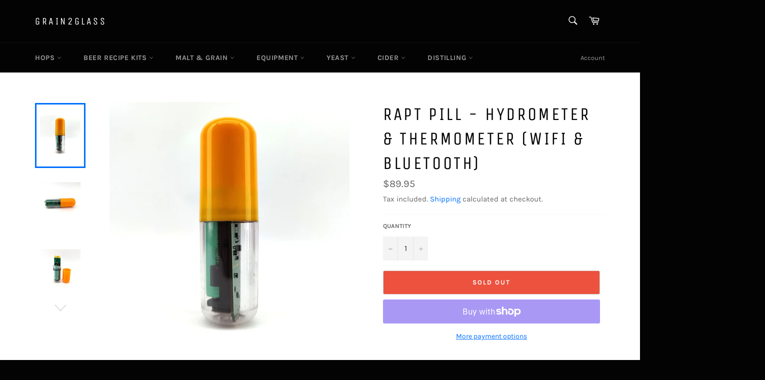

--- FILE ---
content_type: text/html; charset=utf-8
request_url: https://grain2glass.co.nz/products/rapt-pill-hydrometer-thermometer-wifi-bluetooth
body_size: 31454
content:
<!doctype html>
<html class="no-js" lang="en">
<head>
  <!-- Google Tag Manager -->
<script>(function(w,d,s,l,i){w[l]=w[l]||[];w[l].push({'gtm.start':
new Date().getTime(),event:'gtm.js'});var f=d.getElementsByTagName(s)[0],
j=d.createElement(s),dl=l!='dataLayer'?'&l='+l:'';j.async=true;j.src=
'https://www.googletagmanager.com/gtm.js?id='+i+dl;f.parentNode.insertBefore(j,f);
})(window,document,'script','dataLayer','GTM-P62HNDM');</script>
<!-- End Google Tag Manager -->
  <meta name="google-site-verification" content="TeKlBqkbQ8AwNpIJTXwnnyAWu7dSumEslJmntvf4yVs" />

  <meta name="google-site-verification" content="raY5gmDK6B9R_h4T3XRjooOZA3opokBGuCTyEz-hmdo" />
  <meta charset="utf-8">
  <meta http-equiv="X-UA-Compatible" content="IE=edge,chrome=1">
  <meta name="viewport" content="width=device-width,initial-scale=1">
  <meta name="theme-color" content="#030303">

  

  <link rel="canonical" href="https://grain2glass.co.nz/products/rapt-pill-hydrometer-thermometer-wifi-bluetooth">
  <title>
  RAPT Pill - Hydrometer &amp; Thermometer (Wifi &amp; Bluetooth) &ndash; Grain2Glass
  </title>

  
    <meta name="description" content="Yellow RAPT Pill - Hydrometer &amp;amp; Thermometer (Wifi &amp;amp; Bluetooth). The RAPT Pill allows true real-time specific gravity and temperature logging and control via wifi/bluetooth integration (see note below) with the RAPT fermentation chamber, RAPT mobile app or RAPT IOT.  The RAPT Pill allows you to instantly read an">
  

  <!-- /snippets/social-meta-tags.liquid -->




<meta property="og:site_name" content="Grain2Glass">
<meta property="og:url" content="https://grain2glass.co.nz/products/rapt-pill-hydrometer-thermometer-wifi-bluetooth">
<meta property="og:title" content="RAPT Pill - Hydrometer & Thermometer (Wifi & Bluetooth)">
<meta property="og:type" content="product">
<meta property="og:description" content="Yellow RAPT Pill - Hydrometer &amp;amp; Thermometer (Wifi &amp;amp; Bluetooth). The RAPT Pill allows true real-time specific gravity and temperature logging and control via wifi/bluetooth integration (see note below) with the RAPT fermentation chamber, RAPT mobile app or RAPT IOT.  The RAPT Pill allows you to instantly read an">

  <meta property="og:price:amount" content="89.95">
  <meta property="og:price:currency" content="NZD">

<meta property="og:image" content="http://grain2glass.co.nz/cdn/shop/files/rapt-pill__63369_1200x1200.jpg?v=1718583126"><meta property="og:image" content="http://grain2glass.co.nz/cdn/shop/files/rapt-pill2__42695_1200x1200.jpg?v=1718583131"><meta property="og:image" content="http://grain2glass.co.nz/cdn/shop/files/rapt-pill3__12729_1200x1200.jpg?v=1718583138">
<meta property="og:image:secure_url" content="https://grain2glass.co.nz/cdn/shop/files/rapt-pill__63369_1200x1200.jpg?v=1718583126"><meta property="og:image:secure_url" content="https://grain2glass.co.nz/cdn/shop/files/rapt-pill2__42695_1200x1200.jpg?v=1718583131"><meta property="og:image:secure_url" content="https://grain2glass.co.nz/cdn/shop/files/rapt-pill3__12729_1200x1200.jpg?v=1718583138">


<meta name="twitter:card" content="summary_large_image">
<meta name="twitter:title" content="RAPT Pill - Hydrometer & Thermometer (Wifi & Bluetooth)">
<meta name="twitter:description" content="Yellow RAPT Pill - Hydrometer &amp;amp; Thermometer (Wifi &amp;amp; Bluetooth). The RAPT Pill allows true real-time specific gravity and temperature logging and control via wifi/bluetooth integration (see note below) with the RAPT fermentation chamber, RAPT mobile app or RAPT IOT.  The RAPT Pill allows you to instantly read an">


  <script>
    document.documentElement.className = document.documentElement.className.replace('no-js', 'js');
  </script>

  <link href="//grain2glass.co.nz/cdn/shop/t/6/assets/theme.scss.css?v=166454081135055619601700458572" rel="stylesheet" type="text/css" media="all" />

  <script>
    window.theme = window.theme || {};

    theme.strings = {
      stockAvailable: "1 available",
      addToCart: "Add to Cart",
      soldOut: "Sold Out",
      unavailable: "Unavailable",
      noStockAvailable: "The item could not be added to your cart because there are not enough in stock.",
      willNotShipUntil: "Will not ship until [date]",
      willBeInStockAfter: "Will be in stock after [date]",
      totalCartDiscount: "You're saving [savings]",
      addressError: "Error looking up that address",
      addressNoResults: "No results for that address",
      addressQueryLimit: "You have exceeded the Google API usage limit. Consider upgrading to a \u003ca href=\"https:\/\/developers.google.com\/maps\/premium\/usage-limits\"\u003ePremium Plan\u003c\/a\u003e.",
      authError: "There was a problem authenticating your Google Maps API Key.",
      slideNumber: "Slide [slide_number], current"
    };
  </script>

  <script src="//grain2glass.co.nz/cdn/shop/t/6/assets/lazysizes.min.js?v=56045284683979784691591521073" async="async"></script>

  

  <script src="//grain2glass.co.nz/cdn/shop/t/6/assets/vendor.js?v=59352919779726365461591521074" defer="defer"></script>

  
    <script>
      window.theme = window.theme || {};
      theme.moneyFormat = "${{amount}}";
    </script>
  

  <script src="//grain2glass.co.nz/cdn/shop/t/6/assets/theme.js?v=17829490311171280061591521073" defer="defer"></script>

  <script>window.performance && window.performance.mark && window.performance.mark('shopify.content_for_header.start');</script><meta name="google-site-verification" content="MxgysdUvy89CLxEZV2DbkEms-Nk0VktJmOCwvMTaCII">
<meta name="google-site-verification" content="MxgysdUvy89CLxEZV2DbkEms-Nk0VktJmOCwvMTaCII">
<meta id="shopify-digital-wallet" name="shopify-digital-wallet" content="/40611807389/digital_wallets/dialog">
<meta name="shopify-checkout-api-token" content="4bc4f79e63a776880eb9e263becf2713">
<link rel="alternate" type="application/json+oembed" href="https://grain2glass.co.nz/products/rapt-pill-hydrometer-thermometer-wifi-bluetooth.oembed">
<script async="async" src="/checkouts/internal/preloads.js?locale=en-NZ"></script>
<link rel="preconnect" href="https://shop.app" crossorigin="anonymous">
<script async="async" src="https://shop.app/checkouts/internal/preloads.js?locale=en-NZ&shop_id=40611807389" crossorigin="anonymous"></script>
<script id="apple-pay-shop-capabilities" type="application/json">{"shopId":40611807389,"countryCode":"NZ","currencyCode":"NZD","merchantCapabilities":["supports3DS"],"merchantId":"gid:\/\/shopify\/Shop\/40611807389","merchantName":"Grain2Glass","requiredBillingContactFields":["postalAddress","email","phone"],"requiredShippingContactFields":["postalAddress","email","phone"],"shippingType":"shipping","supportedNetworks":["visa","masterCard","amex","jcb"],"total":{"type":"pending","label":"Grain2Glass","amount":"1.00"},"shopifyPaymentsEnabled":true,"supportsSubscriptions":true}</script>
<script id="shopify-features" type="application/json">{"accessToken":"4bc4f79e63a776880eb9e263becf2713","betas":["rich-media-storefront-analytics"],"domain":"grain2glass.co.nz","predictiveSearch":true,"shopId":40611807389,"locale":"en"}</script>
<script>var Shopify = Shopify || {};
Shopify.shop = "grain2glass.myshopify.com";
Shopify.locale = "en";
Shopify.currency = {"active":"NZD","rate":"1.0"};
Shopify.country = "NZ";
Shopify.theme = {"name":"Venture","id":101020401821,"schema_name":"Venture","schema_version":"11.0.18","theme_store_id":775,"role":"main"};
Shopify.theme.handle = "null";
Shopify.theme.style = {"id":null,"handle":null};
Shopify.cdnHost = "grain2glass.co.nz/cdn";
Shopify.routes = Shopify.routes || {};
Shopify.routes.root = "/";</script>
<script type="module">!function(o){(o.Shopify=o.Shopify||{}).modules=!0}(window);</script>
<script>!function(o){function n(){var o=[];function n(){o.push(Array.prototype.slice.apply(arguments))}return n.q=o,n}var t=o.Shopify=o.Shopify||{};t.loadFeatures=n(),t.autoloadFeatures=n()}(window);</script>
<script>
  window.ShopifyPay = window.ShopifyPay || {};
  window.ShopifyPay.apiHost = "shop.app\/pay";
  window.ShopifyPay.redirectState = null;
</script>
<script id="shop-js-analytics" type="application/json">{"pageType":"product"}</script>
<script defer="defer" async type="module" src="//grain2glass.co.nz/cdn/shopifycloud/shop-js/modules/v2/client.init-shop-cart-sync_BT-GjEfc.en.esm.js"></script>
<script defer="defer" async type="module" src="//grain2glass.co.nz/cdn/shopifycloud/shop-js/modules/v2/chunk.common_D58fp_Oc.esm.js"></script>
<script defer="defer" async type="module" src="//grain2glass.co.nz/cdn/shopifycloud/shop-js/modules/v2/chunk.modal_xMitdFEc.esm.js"></script>
<script type="module">
  await import("//grain2glass.co.nz/cdn/shopifycloud/shop-js/modules/v2/client.init-shop-cart-sync_BT-GjEfc.en.esm.js");
await import("//grain2glass.co.nz/cdn/shopifycloud/shop-js/modules/v2/chunk.common_D58fp_Oc.esm.js");
await import("//grain2glass.co.nz/cdn/shopifycloud/shop-js/modules/v2/chunk.modal_xMitdFEc.esm.js");

  window.Shopify.SignInWithShop?.initShopCartSync?.({"fedCMEnabled":true,"windoidEnabled":true});

</script>
<script>
  window.Shopify = window.Shopify || {};
  if (!window.Shopify.featureAssets) window.Shopify.featureAssets = {};
  window.Shopify.featureAssets['shop-js'] = {"shop-cart-sync":["modules/v2/client.shop-cart-sync_DZOKe7Ll.en.esm.js","modules/v2/chunk.common_D58fp_Oc.esm.js","modules/v2/chunk.modal_xMitdFEc.esm.js"],"init-fed-cm":["modules/v2/client.init-fed-cm_B6oLuCjv.en.esm.js","modules/v2/chunk.common_D58fp_Oc.esm.js","modules/v2/chunk.modal_xMitdFEc.esm.js"],"shop-cash-offers":["modules/v2/client.shop-cash-offers_D2sdYoxE.en.esm.js","modules/v2/chunk.common_D58fp_Oc.esm.js","modules/v2/chunk.modal_xMitdFEc.esm.js"],"shop-login-button":["modules/v2/client.shop-login-button_QeVjl5Y3.en.esm.js","modules/v2/chunk.common_D58fp_Oc.esm.js","modules/v2/chunk.modal_xMitdFEc.esm.js"],"pay-button":["modules/v2/client.pay-button_DXTOsIq6.en.esm.js","modules/v2/chunk.common_D58fp_Oc.esm.js","modules/v2/chunk.modal_xMitdFEc.esm.js"],"shop-button":["modules/v2/client.shop-button_DQZHx9pm.en.esm.js","modules/v2/chunk.common_D58fp_Oc.esm.js","modules/v2/chunk.modal_xMitdFEc.esm.js"],"avatar":["modules/v2/client.avatar_BTnouDA3.en.esm.js"],"init-windoid":["modules/v2/client.init-windoid_CR1B-cfM.en.esm.js","modules/v2/chunk.common_D58fp_Oc.esm.js","modules/v2/chunk.modal_xMitdFEc.esm.js"],"init-shop-for-new-customer-accounts":["modules/v2/client.init-shop-for-new-customer-accounts_C_vY_xzh.en.esm.js","modules/v2/client.shop-login-button_QeVjl5Y3.en.esm.js","modules/v2/chunk.common_D58fp_Oc.esm.js","modules/v2/chunk.modal_xMitdFEc.esm.js"],"init-shop-email-lookup-coordinator":["modules/v2/client.init-shop-email-lookup-coordinator_BI7n9ZSv.en.esm.js","modules/v2/chunk.common_D58fp_Oc.esm.js","modules/v2/chunk.modal_xMitdFEc.esm.js"],"init-shop-cart-sync":["modules/v2/client.init-shop-cart-sync_BT-GjEfc.en.esm.js","modules/v2/chunk.common_D58fp_Oc.esm.js","modules/v2/chunk.modal_xMitdFEc.esm.js"],"shop-toast-manager":["modules/v2/client.shop-toast-manager_DiYdP3xc.en.esm.js","modules/v2/chunk.common_D58fp_Oc.esm.js","modules/v2/chunk.modal_xMitdFEc.esm.js"],"init-customer-accounts":["modules/v2/client.init-customer-accounts_D9ZNqS-Q.en.esm.js","modules/v2/client.shop-login-button_QeVjl5Y3.en.esm.js","modules/v2/chunk.common_D58fp_Oc.esm.js","modules/v2/chunk.modal_xMitdFEc.esm.js"],"init-customer-accounts-sign-up":["modules/v2/client.init-customer-accounts-sign-up_iGw4briv.en.esm.js","modules/v2/client.shop-login-button_QeVjl5Y3.en.esm.js","modules/v2/chunk.common_D58fp_Oc.esm.js","modules/v2/chunk.modal_xMitdFEc.esm.js"],"shop-follow-button":["modules/v2/client.shop-follow-button_CqMgW2wH.en.esm.js","modules/v2/chunk.common_D58fp_Oc.esm.js","modules/v2/chunk.modal_xMitdFEc.esm.js"],"checkout-modal":["modules/v2/client.checkout-modal_xHeaAweL.en.esm.js","modules/v2/chunk.common_D58fp_Oc.esm.js","modules/v2/chunk.modal_xMitdFEc.esm.js"],"shop-login":["modules/v2/client.shop-login_D91U-Q7h.en.esm.js","modules/v2/chunk.common_D58fp_Oc.esm.js","modules/v2/chunk.modal_xMitdFEc.esm.js"],"lead-capture":["modules/v2/client.lead-capture_BJmE1dJe.en.esm.js","modules/v2/chunk.common_D58fp_Oc.esm.js","modules/v2/chunk.modal_xMitdFEc.esm.js"],"payment-terms":["modules/v2/client.payment-terms_Ci9AEqFq.en.esm.js","modules/v2/chunk.common_D58fp_Oc.esm.js","modules/v2/chunk.modal_xMitdFEc.esm.js"]};
</script>
<script id="__st">var __st={"a":40611807389,"offset":46800,"reqid":"ab5a5ed6-3255-4d66-a765-cc70dbb1cc74-1769400470","pageurl":"grain2glass.co.nz\/products\/rapt-pill-hydrometer-thermometer-wifi-bluetooth","u":"bcbb1ad64c4e","p":"product","rtyp":"product","rid":9315953869087};</script>
<script>window.ShopifyPaypalV4VisibilityTracking = true;</script>
<script id="captcha-bootstrap">!function(){'use strict';const t='contact',e='account',n='new_comment',o=[[t,t],['blogs',n],['comments',n],[t,'customer']],c=[[e,'customer_login'],[e,'guest_login'],[e,'recover_customer_password'],[e,'create_customer']],r=t=>t.map((([t,e])=>`form[action*='/${t}']:not([data-nocaptcha='true']) input[name='form_type'][value='${e}']`)).join(','),a=t=>()=>t?[...document.querySelectorAll(t)].map((t=>t.form)):[];function s(){const t=[...o],e=r(t);return a(e)}const i='password',u='form_key',d=['recaptcha-v3-token','g-recaptcha-response','h-captcha-response',i],f=()=>{try{return window.sessionStorage}catch{return}},m='__shopify_v',_=t=>t.elements[u];function p(t,e,n=!1){try{const o=window.sessionStorage,c=JSON.parse(o.getItem(e)),{data:r}=function(t){const{data:e,action:n}=t;return t[m]||n?{data:e,action:n}:{data:t,action:n}}(c);for(const[e,n]of Object.entries(r))t.elements[e]&&(t.elements[e].value=n);n&&o.removeItem(e)}catch(o){console.error('form repopulation failed',{error:o})}}const l='form_type',E='cptcha';function T(t){t.dataset[E]=!0}const w=window,h=w.document,L='Shopify',v='ce_forms',y='captcha';let A=!1;((t,e)=>{const n=(g='f06e6c50-85a8-45c8-87d0-21a2b65856fe',I='https://cdn.shopify.com/shopifycloud/storefront-forms-hcaptcha/ce_storefront_forms_captcha_hcaptcha.v1.5.2.iife.js',D={infoText:'Protected by hCaptcha',privacyText:'Privacy',termsText:'Terms'},(t,e,n)=>{const o=w[L][v],c=o.bindForm;if(c)return c(t,g,e,D).then(n);var r;o.q.push([[t,g,e,D],n]),r=I,A||(h.body.append(Object.assign(h.createElement('script'),{id:'captcha-provider',async:!0,src:r})),A=!0)});var g,I,D;w[L]=w[L]||{},w[L][v]=w[L][v]||{},w[L][v].q=[],w[L][y]=w[L][y]||{},w[L][y].protect=function(t,e){n(t,void 0,e),T(t)},Object.freeze(w[L][y]),function(t,e,n,w,h,L){const[v,y,A,g]=function(t,e,n){const i=e?o:[],u=t?c:[],d=[...i,...u],f=r(d),m=r(i),_=r(d.filter((([t,e])=>n.includes(e))));return[a(f),a(m),a(_),s()]}(w,h,L),I=t=>{const e=t.target;return e instanceof HTMLFormElement?e:e&&e.form},D=t=>v().includes(t);t.addEventListener('submit',(t=>{const e=I(t);if(!e)return;const n=D(e)&&!e.dataset.hcaptchaBound&&!e.dataset.recaptchaBound,o=_(e),c=g().includes(e)&&(!o||!o.value);(n||c)&&t.preventDefault(),c&&!n&&(function(t){try{if(!f())return;!function(t){const e=f();if(!e)return;const n=_(t);if(!n)return;const o=n.value;o&&e.removeItem(o)}(t);const e=Array.from(Array(32),(()=>Math.random().toString(36)[2])).join('');!function(t,e){_(t)||t.append(Object.assign(document.createElement('input'),{type:'hidden',name:u})),t.elements[u].value=e}(t,e),function(t,e){const n=f();if(!n)return;const o=[...t.querySelectorAll(`input[type='${i}']`)].map((({name:t})=>t)),c=[...d,...o],r={};for(const[a,s]of new FormData(t).entries())c.includes(a)||(r[a]=s);n.setItem(e,JSON.stringify({[m]:1,action:t.action,data:r}))}(t,e)}catch(e){console.error('failed to persist form',e)}}(e),e.submit())}));const S=(t,e)=>{t&&!t.dataset[E]&&(n(t,e.some((e=>e===t))),T(t))};for(const o of['focusin','change'])t.addEventListener(o,(t=>{const e=I(t);D(e)&&S(e,y())}));const B=e.get('form_key'),M=e.get(l),P=B&&M;t.addEventListener('DOMContentLoaded',(()=>{const t=y();if(P)for(const e of t)e.elements[l].value===M&&p(e,B);[...new Set([...A(),...v().filter((t=>'true'===t.dataset.shopifyCaptcha))])].forEach((e=>S(e,t)))}))}(h,new URLSearchParams(w.location.search),n,t,e,['guest_login'])})(!0,!0)}();</script>
<script integrity="sha256-4kQ18oKyAcykRKYeNunJcIwy7WH5gtpwJnB7kiuLZ1E=" data-source-attribution="shopify.loadfeatures" defer="defer" src="//grain2glass.co.nz/cdn/shopifycloud/storefront/assets/storefront/load_feature-a0a9edcb.js" crossorigin="anonymous"></script>
<script crossorigin="anonymous" defer="defer" src="//grain2glass.co.nz/cdn/shopifycloud/storefront/assets/shopify_pay/storefront-65b4c6d7.js?v=20250812"></script>
<script data-source-attribution="shopify.dynamic_checkout.dynamic.init">var Shopify=Shopify||{};Shopify.PaymentButton=Shopify.PaymentButton||{isStorefrontPortableWallets:!0,init:function(){window.Shopify.PaymentButton.init=function(){};var t=document.createElement("script");t.src="https://grain2glass.co.nz/cdn/shopifycloud/portable-wallets/latest/portable-wallets.en.js",t.type="module",document.head.appendChild(t)}};
</script>
<script data-source-attribution="shopify.dynamic_checkout.buyer_consent">
  function portableWalletsHideBuyerConsent(e){var t=document.getElementById("shopify-buyer-consent"),n=document.getElementById("shopify-subscription-policy-button");t&&n&&(t.classList.add("hidden"),t.setAttribute("aria-hidden","true"),n.removeEventListener("click",e))}function portableWalletsShowBuyerConsent(e){var t=document.getElementById("shopify-buyer-consent"),n=document.getElementById("shopify-subscription-policy-button");t&&n&&(t.classList.remove("hidden"),t.removeAttribute("aria-hidden"),n.addEventListener("click",e))}window.Shopify?.PaymentButton&&(window.Shopify.PaymentButton.hideBuyerConsent=portableWalletsHideBuyerConsent,window.Shopify.PaymentButton.showBuyerConsent=portableWalletsShowBuyerConsent);
</script>
<script>
  function portableWalletsCleanup(e){e&&e.src&&console.error("Failed to load portable wallets script "+e.src);var t=document.querySelectorAll("shopify-accelerated-checkout .shopify-payment-button__skeleton, shopify-accelerated-checkout-cart .wallet-cart-button__skeleton"),e=document.getElementById("shopify-buyer-consent");for(let e=0;e<t.length;e++)t[e].remove();e&&e.remove()}function portableWalletsNotLoadedAsModule(e){e instanceof ErrorEvent&&"string"==typeof e.message&&e.message.includes("import.meta")&&"string"==typeof e.filename&&e.filename.includes("portable-wallets")&&(window.removeEventListener("error",portableWalletsNotLoadedAsModule),window.Shopify.PaymentButton.failedToLoad=e,"loading"===document.readyState?document.addEventListener("DOMContentLoaded",window.Shopify.PaymentButton.init):window.Shopify.PaymentButton.init())}window.addEventListener("error",portableWalletsNotLoadedAsModule);
</script>

<script type="module" src="https://grain2glass.co.nz/cdn/shopifycloud/portable-wallets/latest/portable-wallets.en.js" onError="portableWalletsCleanup(this)" crossorigin="anonymous"></script>
<script nomodule>
  document.addEventListener("DOMContentLoaded", portableWalletsCleanup);
</script>

<link id="shopify-accelerated-checkout-styles" rel="stylesheet" media="screen" href="https://grain2glass.co.nz/cdn/shopifycloud/portable-wallets/latest/accelerated-checkout-backwards-compat.css" crossorigin="anonymous">
<style id="shopify-accelerated-checkout-cart">
        #shopify-buyer-consent {
  margin-top: 1em;
  display: inline-block;
  width: 100%;
}

#shopify-buyer-consent.hidden {
  display: none;
}

#shopify-subscription-policy-button {
  background: none;
  border: none;
  padding: 0;
  text-decoration: underline;
  font-size: inherit;
  cursor: pointer;
}

#shopify-subscription-policy-button::before {
  box-shadow: none;
}

      </style>

<script>window.performance && window.performance.mark && window.performance.mark('shopify.content_for_header.end');</script>
<link href="https://monorail-edge.shopifysvc.com" rel="dns-prefetch">
<script>(function(){if ("sendBeacon" in navigator && "performance" in window) {try {var session_token_from_headers = performance.getEntriesByType('navigation')[0].serverTiming.find(x => x.name == '_s').description;} catch {var session_token_from_headers = undefined;}var session_cookie_matches = document.cookie.match(/_shopify_s=([^;]*)/);var session_token_from_cookie = session_cookie_matches && session_cookie_matches.length === 2 ? session_cookie_matches[1] : "";var session_token = session_token_from_headers || session_token_from_cookie || "";function handle_abandonment_event(e) {var entries = performance.getEntries().filter(function(entry) {return /monorail-edge.shopifysvc.com/.test(entry.name);});if (!window.abandonment_tracked && entries.length === 0) {window.abandonment_tracked = true;var currentMs = Date.now();var navigation_start = performance.timing.navigationStart;var payload = {shop_id: 40611807389,url: window.location.href,navigation_start,duration: currentMs - navigation_start,session_token,page_type: "product"};window.navigator.sendBeacon("https://monorail-edge.shopifysvc.com/v1/produce", JSON.stringify({schema_id: "online_store_buyer_site_abandonment/1.1",payload: payload,metadata: {event_created_at_ms: currentMs,event_sent_at_ms: currentMs}}));}}window.addEventListener('pagehide', handle_abandonment_event);}}());</script>
<script id="web-pixels-manager-setup">(function e(e,d,r,n,o){if(void 0===o&&(o={}),!Boolean(null===(a=null===(i=window.Shopify)||void 0===i?void 0:i.analytics)||void 0===a?void 0:a.replayQueue)){var i,a;window.Shopify=window.Shopify||{};var t=window.Shopify;t.analytics=t.analytics||{};var s=t.analytics;s.replayQueue=[],s.publish=function(e,d,r){return s.replayQueue.push([e,d,r]),!0};try{self.performance.mark("wpm:start")}catch(e){}var l=function(){var e={modern:/Edge?\/(1{2}[4-9]|1[2-9]\d|[2-9]\d{2}|\d{4,})\.\d+(\.\d+|)|Firefox\/(1{2}[4-9]|1[2-9]\d|[2-9]\d{2}|\d{4,})\.\d+(\.\d+|)|Chrom(ium|e)\/(9{2}|\d{3,})\.\d+(\.\d+|)|(Maci|X1{2}).+ Version\/(15\.\d+|(1[6-9]|[2-9]\d|\d{3,})\.\d+)([,.]\d+|)( \(\w+\)|)( Mobile\/\w+|) Safari\/|Chrome.+OPR\/(9{2}|\d{3,})\.\d+\.\d+|(CPU[ +]OS|iPhone[ +]OS|CPU[ +]iPhone|CPU IPhone OS|CPU iPad OS)[ +]+(15[._]\d+|(1[6-9]|[2-9]\d|\d{3,})[._]\d+)([._]\d+|)|Android:?[ /-](13[3-9]|1[4-9]\d|[2-9]\d{2}|\d{4,})(\.\d+|)(\.\d+|)|Android.+Firefox\/(13[5-9]|1[4-9]\d|[2-9]\d{2}|\d{4,})\.\d+(\.\d+|)|Android.+Chrom(ium|e)\/(13[3-9]|1[4-9]\d|[2-9]\d{2}|\d{4,})\.\d+(\.\d+|)|SamsungBrowser\/([2-9]\d|\d{3,})\.\d+/,legacy:/Edge?\/(1[6-9]|[2-9]\d|\d{3,})\.\d+(\.\d+|)|Firefox\/(5[4-9]|[6-9]\d|\d{3,})\.\d+(\.\d+|)|Chrom(ium|e)\/(5[1-9]|[6-9]\d|\d{3,})\.\d+(\.\d+|)([\d.]+$|.*Safari\/(?![\d.]+ Edge\/[\d.]+$))|(Maci|X1{2}).+ Version\/(10\.\d+|(1[1-9]|[2-9]\d|\d{3,})\.\d+)([,.]\d+|)( \(\w+\)|)( Mobile\/\w+|) Safari\/|Chrome.+OPR\/(3[89]|[4-9]\d|\d{3,})\.\d+\.\d+|(CPU[ +]OS|iPhone[ +]OS|CPU[ +]iPhone|CPU IPhone OS|CPU iPad OS)[ +]+(10[._]\d+|(1[1-9]|[2-9]\d|\d{3,})[._]\d+)([._]\d+|)|Android:?[ /-](13[3-9]|1[4-9]\d|[2-9]\d{2}|\d{4,})(\.\d+|)(\.\d+|)|Mobile Safari.+OPR\/([89]\d|\d{3,})\.\d+\.\d+|Android.+Firefox\/(13[5-9]|1[4-9]\d|[2-9]\d{2}|\d{4,})\.\d+(\.\d+|)|Android.+Chrom(ium|e)\/(13[3-9]|1[4-9]\d|[2-9]\d{2}|\d{4,})\.\d+(\.\d+|)|Android.+(UC? ?Browser|UCWEB|U3)[ /]?(15\.([5-9]|\d{2,})|(1[6-9]|[2-9]\d|\d{3,})\.\d+)\.\d+|SamsungBrowser\/(5\.\d+|([6-9]|\d{2,})\.\d+)|Android.+MQ{2}Browser\/(14(\.(9|\d{2,})|)|(1[5-9]|[2-9]\d|\d{3,})(\.\d+|))(\.\d+|)|K[Aa][Ii]OS\/(3\.\d+|([4-9]|\d{2,})\.\d+)(\.\d+|)/},d=e.modern,r=e.legacy,n=navigator.userAgent;return n.match(d)?"modern":n.match(r)?"legacy":"unknown"}(),u="modern"===l?"modern":"legacy",c=(null!=n?n:{modern:"",legacy:""})[u],f=function(e){return[e.baseUrl,"/wpm","/b",e.hashVersion,"modern"===e.buildTarget?"m":"l",".js"].join("")}({baseUrl:d,hashVersion:r,buildTarget:u}),m=function(e){var d=e.version,r=e.bundleTarget,n=e.surface,o=e.pageUrl,i=e.monorailEndpoint;return{emit:function(e){var a=e.status,t=e.errorMsg,s=(new Date).getTime(),l=JSON.stringify({metadata:{event_sent_at_ms:s},events:[{schema_id:"web_pixels_manager_load/3.1",payload:{version:d,bundle_target:r,page_url:o,status:a,surface:n,error_msg:t},metadata:{event_created_at_ms:s}}]});if(!i)return console&&console.warn&&console.warn("[Web Pixels Manager] No Monorail endpoint provided, skipping logging."),!1;try{return self.navigator.sendBeacon.bind(self.navigator)(i,l)}catch(e){}var u=new XMLHttpRequest;try{return u.open("POST",i,!0),u.setRequestHeader("Content-Type","text/plain"),u.send(l),!0}catch(e){return console&&console.warn&&console.warn("[Web Pixels Manager] Got an unhandled error while logging to Monorail."),!1}}}}({version:r,bundleTarget:l,surface:e.surface,pageUrl:self.location.href,monorailEndpoint:e.monorailEndpoint});try{o.browserTarget=l,function(e){var d=e.src,r=e.async,n=void 0===r||r,o=e.onload,i=e.onerror,a=e.sri,t=e.scriptDataAttributes,s=void 0===t?{}:t,l=document.createElement("script"),u=document.querySelector("head"),c=document.querySelector("body");if(l.async=n,l.src=d,a&&(l.integrity=a,l.crossOrigin="anonymous"),s)for(var f in s)if(Object.prototype.hasOwnProperty.call(s,f))try{l.dataset[f]=s[f]}catch(e){}if(o&&l.addEventListener("load",o),i&&l.addEventListener("error",i),u)u.appendChild(l);else{if(!c)throw new Error("Did not find a head or body element to append the script");c.appendChild(l)}}({src:f,async:!0,onload:function(){if(!function(){var e,d;return Boolean(null===(d=null===(e=window.Shopify)||void 0===e?void 0:e.analytics)||void 0===d?void 0:d.initialized)}()){var d=window.webPixelsManager.init(e)||void 0;if(d){var r=window.Shopify.analytics;r.replayQueue.forEach((function(e){var r=e[0],n=e[1],o=e[2];d.publishCustomEvent(r,n,o)})),r.replayQueue=[],r.publish=d.publishCustomEvent,r.visitor=d.visitor,r.initialized=!0}}},onerror:function(){return m.emit({status:"failed",errorMsg:"".concat(f," has failed to load")})},sri:function(e){var d=/^sha384-[A-Za-z0-9+/=]+$/;return"string"==typeof e&&d.test(e)}(c)?c:"",scriptDataAttributes:o}),m.emit({status:"loading"})}catch(e){m.emit({status:"failed",errorMsg:(null==e?void 0:e.message)||"Unknown error"})}}})({shopId: 40611807389,storefrontBaseUrl: "https://grain2glass.co.nz",extensionsBaseUrl: "https://extensions.shopifycdn.com/cdn/shopifycloud/web-pixels-manager",monorailEndpoint: "https://monorail-edge.shopifysvc.com/unstable/produce_batch",surface: "storefront-renderer",enabledBetaFlags: ["2dca8a86"],webPixelsConfigList: [{"id":"806093087","configuration":"{\"config\":\"{\\\"pixel_id\\\":\\\"AW-617644387\\\",\\\"target_country\\\":\\\"NZ\\\",\\\"gtag_events\\\":[{\\\"type\\\":\\\"search\\\",\\\"action_label\\\":\\\"AW-617644387\\\/8623CKLHgdYBEOOCwqYC\\\"},{\\\"type\\\":\\\"begin_checkout\\\",\\\"action_label\\\":\\\"AW-617644387\\\/AqlXCJ_HgdYBEOOCwqYC\\\"},{\\\"type\\\":\\\"view_item\\\",\\\"action_label\\\":[\\\"AW-617644387\\\/Xm6ACJnHgdYBEOOCwqYC\\\",\\\"MC-9JHGCW50M5\\\"]},{\\\"type\\\":\\\"purchase\\\",\\\"action_label\\\":[\\\"AW-617644387\\\/s0kzCJbHgdYBEOOCwqYC\\\",\\\"MC-9JHGCW50M5\\\"]},{\\\"type\\\":\\\"page_view\\\",\\\"action_label\\\":[\\\"AW-617644387\\\/GZ-tCJPHgdYBEOOCwqYC\\\",\\\"MC-9JHGCW50M5\\\"]},{\\\"type\\\":\\\"add_payment_info\\\",\\\"action_label\\\":\\\"AW-617644387\\\/Zn9uCKXHgdYBEOOCwqYC\\\"},{\\\"type\\\":\\\"add_to_cart\\\",\\\"action_label\\\":\\\"AW-617644387\\\/Y1_CCJzHgdYBEOOCwqYC\\\"}],\\\"enable_monitoring_mode\\\":false}\"}","eventPayloadVersion":"v1","runtimeContext":"OPEN","scriptVersion":"b2a88bafab3e21179ed38636efcd8a93","type":"APP","apiClientId":1780363,"privacyPurposes":[],"dataSharingAdjustments":{"protectedCustomerApprovalScopes":["read_customer_address","read_customer_email","read_customer_name","read_customer_personal_data","read_customer_phone"]}},{"id":"357433631","configuration":"{\"pixel_id\":\"3076446092434417\",\"pixel_type\":\"facebook_pixel\",\"metaapp_system_user_token\":\"-\"}","eventPayloadVersion":"v1","runtimeContext":"OPEN","scriptVersion":"ca16bc87fe92b6042fbaa3acc2fbdaa6","type":"APP","apiClientId":2329312,"privacyPurposes":["ANALYTICS","MARKETING","SALE_OF_DATA"],"dataSharingAdjustments":{"protectedCustomerApprovalScopes":["read_customer_address","read_customer_email","read_customer_name","read_customer_personal_data","read_customer_phone"]}},{"id":"151814431","eventPayloadVersion":"v1","runtimeContext":"LAX","scriptVersion":"1","type":"CUSTOM","privacyPurposes":["ANALYTICS"],"name":"Google Analytics tag (migrated)"},{"id":"shopify-app-pixel","configuration":"{}","eventPayloadVersion":"v1","runtimeContext":"STRICT","scriptVersion":"0450","apiClientId":"shopify-pixel","type":"APP","privacyPurposes":["ANALYTICS","MARKETING"]},{"id":"shopify-custom-pixel","eventPayloadVersion":"v1","runtimeContext":"LAX","scriptVersion":"0450","apiClientId":"shopify-pixel","type":"CUSTOM","privacyPurposes":["ANALYTICS","MARKETING"]}],isMerchantRequest: false,initData: {"shop":{"name":"Grain2Glass","paymentSettings":{"currencyCode":"NZD"},"myshopifyDomain":"grain2glass.myshopify.com","countryCode":"NZ","storefrontUrl":"https:\/\/grain2glass.co.nz"},"customer":null,"cart":null,"checkout":null,"productVariants":[{"price":{"amount":89.95,"currencyCode":"NZD"},"product":{"title":"RAPT Pill - Hydrometer \u0026 Thermometer (Wifi \u0026 Bluetooth)","vendor":"Brewshop","id":"9315953869087","untranslatedTitle":"RAPT Pill - Hydrometer \u0026 Thermometer (Wifi \u0026 Bluetooth)","url":"\/products\/rapt-pill-hydrometer-thermometer-wifi-bluetooth","type":"Equipment"},"id":"48820363788575","image":{"src":"\/\/grain2glass.co.nz\/cdn\/shop\/files\/rapt-pill__63369.jpg?v=1718583126"},"sku":null,"title":"Default Title","untranslatedTitle":"Default Title"}],"purchasingCompany":null},},"https://grain2glass.co.nz/cdn","fcfee988w5aeb613cpc8e4bc33m6693e112",{"modern":"","legacy":""},{"shopId":"40611807389","storefrontBaseUrl":"https:\/\/grain2glass.co.nz","extensionBaseUrl":"https:\/\/extensions.shopifycdn.com\/cdn\/shopifycloud\/web-pixels-manager","surface":"storefront-renderer","enabledBetaFlags":"[\"2dca8a86\"]","isMerchantRequest":"false","hashVersion":"fcfee988w5aeb613cpc8e4bc33m6693e112","publish":"custom","events":"[[\"page_viewed\",{}],[\"product_viewed\",{\"productVariant\":{\"price\":{\"amount\":89.95,\"currencyCode\":\"NZD\"},\"product\":{\"title\":\"RAPT Pill - Hydrometer \u0026 Thermometer (Wifi \u0026 Bluetooth)\",\"vendor\":\"Brewshop\",\"id\":\"9315953869087\",\"untranslatedTitle\":\"RAPT Pill - Hydrometer \u0026 Thermometer (Wifi \u0026 Bluetooth)\",\"url\":\"\/products\/rapt-pill-hydrometer-thermometer-wifi-bluetooth\",\"type\":\"Equipment\"},\"id\":\"48820363788575\",\"image\":{\"src\":\"\/\/grain2glass.co.nz\/cdn\/shop\/files\/rapt-pill__63369.jpg?v=1718583126\"},\"sku\":null,\"title\":\"Default Title\",\"untranslatedTitle\":\"Default Title\"}}]]"});</script><script>
  window.ShopifyAnalytics = window.ShopifyAnalytics || {};
  window.ShopifyAnalytics.meta = window.ShopifyAnalytics.meta || {};
  window.ShopifyAnalytics.meta.currency = 'NZD';
  var meta = {"product":{"id":9315953869087,"gid":"gid:\/\/shopify\/Product\/9315953869087","vendor":"Brewshop","type":"Equipment","handle":"rapt-pill-hydrometer-thermometer-wifi-bluetooth","variants":[{"id":48820363788575,"price":8995,"name":"RAPT Pill - Hydrometer \u0026 Thermometer (Wifi \u0026 Bluetooth)","public_title":null,"sku":null}],"remote":false},"page":{"pageType":"product","resourceType":"product","resourceId":9315953869087,"requestId":"ab5a5ed6-3255-4d66-a765-cc70dbb1cc74-1769400470"}};
  for (var attr in meta) {
    window.ShopifyAnalytics.meta[attr] = meta[attr];
  }
</script>
<script class="analytics">
  (function () {
    var customDocumentWrite = function(content) {
      var jquery = null;

      if (window.jQuery) {
        jquery = window.jQuery;
      } else if (window.Checkout && window.Checkout.$) {
        jquery = window.Checkout.$;
      }

      if (jquery) {
        jquery('body').append(content);
      }
    };

    var hasLoggedConversion = function(token) {
      if (token) {
        return document.cookie.indexOf('loggedConversion=' + token) !== -1;
      }
      return false;
    }

    var setCookieIfConversion = function(token) {
      if (token) {
        var twoMonthsFromNow = new Date(Date.now());
        twoMonthsFromNow.setMonth(twoMonthsFromNow.getMonth() + 2);

        document.cookie = 'loggedConversion=' + token + '; expires=' + twoMonthsFromNow;
      }
    }

    var trekkie = window.ShopifyAnalytics.lib = window.trekkie = window.trekkie || [];
    if (trekkie.integrations) {
      return;
    }
    trekkie.methods = [
      'identify',
      'page',
      'ready',
      'track',
      'trackForm',
      'trackLink'
    ];
    trekkie.factory = function(method) {
      return function() {
        var args = Array.prototype.slice.call(arguments);
        args.unshift(method);
        trekkie.push(args);
        return trekkie;
      };
    };
    for (var i = 0; i < trekkie.methods.length; i++) {
      var key = trekkie.methods[i];
      trekkie[key] = trekkie.factory(key);
    }
    trekkie.load = function(config) {
      trekkie.config = config || {};
      trekkie.config.initialDocumentCookie = document.cookie;
      var first = document.getElementsByTagName('script')[0];
      var script = document.createElement('script');
      script.type = 'text/javascript';
      script.onerror = function(e) {
        var scriptFallback = document.createElement('script');
        scriptFallback.type = 'text/javascript';
        scriptFallback.onerror = function(error) {
                var Monorail = {
      produce: function produce(monorailDomain, schemaId, payload) {
        var currentMs = new Date().getTime();
        var event = {
          schema_id: schemaId,
          payload: payload,
          metadata: {
            event_created_at_ms: currentMs,
            event_sent_at_ms: currentMs
          }
        };
        return Monorail.sendRequest("https://" + monorailDomain + "/v1/produce", JSON.stringify(event));
      },
      sendRequest: function sendRequest(endpointUrl, payload) {
        // Try the sendBeacon API
        if (window && window.navigator && typeof window.navigator.sendBeacon === 'function' && typeof window.Blob === 'function' && !Monorail.isIos12()) {
          var blobData = new window.Blob([payload], {
            type: 'text/plain'
          });

          if (window.navigator.sendBeacon(endpointUrl, blobData)) {
            return true;
          } // sendBeacon was not successful

        } // XHR beacon

        var xhr = new XMLHttpRequest();

        try {
          xhr.open('POST', endpointUrl);
          xhr.setRequestHeader('Content-Type', 'text/plain');
          xhr.send(payload);
        } catch (e) {
          console.log(e);
        }

        return false;
      },
      isIos12: function isIos12() {
        return window.navigator.userAgent.lastIndexOf('iPhone; CPU iPhone OS 12_') !== -1 || window.navigator.userAgent.lastIndexOf('iPad; CPU OS 12_') !== -1;
      }
    };
    Monorail.produce('monorail-edge.shopifysvc.com',
      'trekkie_storefront_load_errors/1.1',
      {shop_id: 40611807389,
      theme_id: 101020401821,
      app_name: "storefront",
      context_url: window.location.href,
      source_url: "//grain2glass.co.nz/cdn/s/trekkie.storefront.8d95595f799fbf7e1d32231b9a28fd43b70c67d3.min.js"});

        };
        scriptFallback.async = true;
        scriptFallback.src = '//grain2glass.co.nz/cdn/s/trekkie.storefront.8d95595f799fbf7e1d32231b9a28fd43b70c67d3.min.js';
        first.parentNode.insertBefore(scriptFallback, first);
      };
      script.async = true;
      script.src = '//grain2glass.co.nz/cdn/s/trekkie.storefront.8d95595f799fbf7e1d32231b9a28fd43b70c67d3.min.js';
      first.parentNode.insertBefore(script, first);
    };
    trekkie.load(
      {"Trekkie":{"appName":"storefront","development":false,"defaultAttributes":{"shopId":40611807389,"isMerchantRequest":null,"themeId":101020401821,"themeCityHash":"2856108558056743475","contentLanguage":"en","currency":"NZD","eventMetadataId":"1007c64a-e1d9-459c-b638-e7a3acf86f37"},"isServerSideCookieWritingEnabled":true,"monorailRegion":"shop_domain","enabledBetaFlags":["65f19447"]},"Session Attribution":{},"S2S":{"facebookCapiEnabled":true,"source":"trekkie-storefront-renderer","apiClientId":580111}}
    );

    var loaded = false;
    trekkie.ready(function() {
      if (loaded) return;
      loaded = true;

      window.ShopifyAnalytics.lib = window.trekkie;

      var originalDocumentWrite = document.write;
      document.write = customDocumentWrite;
      try { window.ShopifyAnalytics.merchantGoogleAnalytics.call(this); } catch(error) {};
      document.write = originalDocumentWrite;

      window.ShopifyAnalytics.lib.page(null,{"pageType":"product","resourceType":"product","resourceId":9315953869087,"requestId":"ab5a5ed6-3255-4d66-a765-cc70dbb1cc74-1769400470","shopifyEmitted":true});

      var match = window.location.pathname.match(/checkouts\/(.+)\/(thank_you|post_purchase)/)
      var token = match? match[1]: undefined;
      if (!hasLoggedConversion(token)) {
        setCookieIfConversion(token);
        window.ShopifyAnalytics.lib.track("Viewed Product",{"currency":"NZD","variantId":48820363788575,"productId":9315953869087,"productGid":"gid:\/\/shopify\/Product\/9315953869087","name":"RAPT Pill - Hydrometer \u0026 Thermometer (Wifi \u0026 Bluetooth)","price":"89.95","sku":null,"brand":"Brewshop","variant":null,"category":"Equipment","nonInteraction":true,"remote":false},undefined,undefined,{"shopifyEmitted":true});
      window.ShopifyAnalytics.lib.track("monorail:\/\/trekkie_storefront_viewed_product\/1.1",{"currency":"NZD","variantId":48820363788575,"productId":9315953869087,"productGid":"gid:\/\/shopify\/Product\/9315953869087","name":"RAPT Pill - Hydrometer \u0026 Thermometer (Wifi \u0026 Bluetooth)","price":"89.95","sku":null,"brand":"Brewshop","variant":null,"category":"Equipment","nonInteraction":true,"remote":false,"referer":"https:\/\/grain2glass.co.nz\/products\/rapt-pill-hydrometer-thermometer-wifi-bluetooth"});
      }
    });


        var eventsListenerScript = document.createElement('script');
        eventsListenerScript.async = true;
        eventsListenerScript.src = "//grain2glass.co.nz/cdn/shopifycloud/storefront/assets/shop_events_listener-3da45d37.js";
        document.getElementsByTagName('head')[0].appendChild(eventsListenerScript);

})();</script>
  <script>
  if (!window.ga || (window.ga && typeof window.ga !== 'function')) {
    window.ga = function ga() {
      (window.ga.q = window.ga.q || []).push(arguments);
      if (window.Shopify && window.Shopify.analytics && typeof window.Shopify.analytics.publish === 'function') {
        window.Shopify.analytics.publish("ga_stub_called", {}, {sendTo: "google_osp_migration"});
      }
      console.error("Shopify's Google Analytics stub called with:", Array.from(arguments), "\nSee https://help.shopify.com/manual/promoting-marketing/pixels/pixel-migration#google for more information.");
    };
    if (window.Shopify && window.Shopify.analytics && typeof window.Shopify.analytics.publish === 'function') {
      window.Shopify.analytics.publish("ga_stub_initialized", {}, {sendTo: "google_osp_migration"});
    }
  }
</script>
<script
  defer
  src="https://grain2glass.co.nz/cdn/shopifycloud/perf-kit/shopify-perf-kit-3.0.4.min.js"
  data-application="storefront-renderer"
  data-shop-id="40611807389"
  data-render-region="gcp-us-east1"
  data-page-type="product"
  data-theme-instance-id="101020401821"
  data-theme-name="Venture"
  data-theme-version="11.0.18"
  data-monorail-region="shop_domain"
  data-resource-timing-sampling-rate="10"
  data-shs="true"
  data-shs-beacon="true"
  data-shs-export-with-fetch="true"
  data-shs-logs-sample-rate="1"
  data-shs-beacon-endpoint="https://grain2glass.co.nz/api/collect"
></script>
</head>
  <!-- Google Tag Manager (noscript) -->
<noscript><iframe src="https://www.googletagmanager.com/ns.html?id=GTM-P62HNDM"
height="0" width="0" style="display:none;visibility:hidden"></iframe></noscript>
<!-- End Google Tag Manager (noscript) -->

<body class="template-product" >

  <a class="in-page-link visually-hidden skip-link" href="#MainContent">
    Skip to content
  </a>

  <div id="shopify-section-header" class="shopify-section"><style>
.site-header__logo img {
  max-width: 450px;
}
</style>

<div id="NavDrawer" class="drawer drawer--left">
  <div class="drawer__inner">
    <form action="/search" method="get" class="drawer__search" role="search">
      <input type="search" name="q" placeholder="Search" aria-label="Search" class="drawer__search-input">

      <button type="submit" class="text-link drawer__search-submit">
        <svg aria-hidden="true" focusable="false" role="presentation" class="icon icon-search" viewBox="0 0 32 32"><path fill="#444" d="M21.839 18.771a10.012 10.012 0 0 0 1.57-5.39c0-5.548-4.493-10.048-10.034-10.048-5.548 0-10.041 4.499-10.041 10.048s4.493 10.048 10.034 10.048c2.012 0 3.886-.594 5.456-1.61l.455-.317 7.165 7.165 2.223-2.263-7.158-7.165.33-.468zM18.995 7.767c1.498 1.498 2.322 3.49 2.322 5.608s-.825 4.11-2.322 5.608c-1.498 1.498-3.49 2.322-5.608 2.322s-4.11-.825-5.608-2.322c-1.498-1.498-2.322-3.49-2.322-5.608s.825-4.11 2.322-5.608c1.498-1.498 3.49-2.322 5.608-2.322s4.11.825 5.608 2.322z"/></svg>
        <span class="icon__fallback-text">Search</span>
      </button>
    </form>
    <ul class="drawer__nav">
      
        

        
          <li class="drawer__nav-item">
            <div class="drawer__nav-has-sublist">
              <a href="/collections/hops"
                class="drawer__nav-link drawer__nav-link--top-level drawer__nav-link--split"
                id="DrawerLabel-hops"
                
              >
                Hops
              </a>
              <button type="button" aria-controls="DrawerLinklist-hops" class="text-link drawer__nav-toggle-btn drawer__meganav-toggle" aria-label="Hops Menu" aria-expanded="false">
                <span class="drawer__nav-toggle--open">
                  <svg aria-hidden="true" focusable="false" role="presentation" class="icon icon-plus" viewBox="0 0 22 21"><path d="M12 11.5h9.5v-2H12V0h-2v9.5H.5v2H10V21h2v-9.5z" fill="#000" fill-rule="evenodd"/></svg>
                </span>
                <span class="drawer__nav-toggle--close">
                  <svg aria-hidden="true" focusable="false" role="presentation" class="icon icon--wide icon-minus" viewBox="0 0 22 3"><path fill="#000" d="M21.5.5v2H.5v-2z" fill-rule="evenodd"/></svg>
                </span>
              </button>
            </div>

            <div class="meganav meganav--drawer" id="DrawerLinklist-hops" aria-labelledby="DrawerLabel-hops" role="navigation">
              <ul class="meganav__nav">
                <div class="grid grid--no-gutters meganav__scroller meganav__scroller--has-list">
  <div class="grid__item meganav__list">
    
      <li class="drawer__nav-item">
        
          <a href="/collections/import-hops" 
            class="drawer__nav-link meganav__link"
            
          >
            Imported Hops
          </a>
        
      </li>
    
      <li class="drawer__nav-item">
        
          <a href="/collections/nz-hops" 
            class="drawer__nav-link meganav__link"
            
          >
            NZ Hops
          </a>
        
      </li>
    
  </div>
</div>

              </ul>
            </div>
          </li>
        
      
        

        
          <li class="drawer__nav-item">
            <div class="drawer__nav-has-sublist">
              <a href="/collections/beer-recipe-kits-1"
                class="drawer__nav-link drawer__nav-link--top-level drawer__nav-link--split"
                id="DrawerLabel-beer-recipe-kits"
                
              >
                Beer Recipe Kits
              </a>
              <button type="button" aria-controls="DrawerLinklist-beer-recipe-kits" class="text-link drawer__nav-toggle-btn drawer__meganav-toggle" aria-label="Beer Recipe Kits Menu" aria-expanded="false">
                <span class="drawer__nav-toggle--open">
                  <svg aria-hidden="true" focusable="false" role="presentation" class="icon icon-plus" viewBox="0 0 22 21"><path d="M12 11.5h9.5v-2H12V0h-2v9.5H.5v2H10V21h2v-9.5z" fill="#000" fill-rule="evenodd"/></svg>
                </span>
                <span class="drawer__nav-toggle--close">
                  <svg aria-hidden="true" focusable="false" role="presentation" class="icon icon--wide icon-minus" viewBox="0 0 22 3"><path fill="#000" d="M21.5.5v2H.5v-2z" fill-rule="evenodd"/></svg>
                </span>
              </button>
            </div>

            <div class="meganav meganav--drawer" id="DrawerLinklist-beer-recipe-kits" aria-labelledby="DrawerLabel-beer-recipe-kits" role="navigation">
              <ul class="meganav__nav">
                <div class="grid grid--no-gutters meganav__scroller meganav__scroller--has-list">
  <div class="grid__item meganav__list">
    
      <li class="drawer__nav-item">
        
          <a href="/collections/grain2glass-kits" 
            class="drawer__nav-link meganav__link"
            
          >
            Grain2Glass Kits
          </a>
        
      </li>
    
      <li class="drawer__nav-item">
        
          <a href="/collections/beer-recipe-kits" 
            class="drawer__nav-link meganav__link"
            
          >
            Clone Beer Kits
          </a>
        
      </li>
    
      <li class="drawer__nav-item">
        
          <a href="/collections/extract-brew-kits" 
            class="drawer__nav-link meganav__link"
            
          >
            Extract Brew Kits
          </a>
        
      </li>
    
      <li class="drawer__nav-item">
        
          <a href="/collections/base-grain-bills" 
            class="drawer__nav-link meganav__link"
            
          >
            Base Grain - Bills
          </a>
        
      </li>
    
      <li class="drawer__nav-item">
        
          <a href="/collections/your-recipes" 
            class="drawer__nav-link meganav__link"
            
          >
            Your Recipes
          </a>
        
      </li>
    
  </div>
</div>

              </ul>
            </div>
          </li>
        
      
        

        
          <li class="drawer__nav-item">
            <div class="drawer__nav-has-sublist">
              <a href="/collections/malt-grain"
                class="drawer__nav-link drawer__nav-link--top-level drawer__nav-link--split"
                id="DrawerLabel-malt-grain"
                
              >
                Malt & Grain
              </a>
              <button type="button" aria-controls="DrawerLinklist-malt-grain" class="text-link drawer__nav-toggle-btn drawer__meganav-toggle" aria-label="Malt & Grain Menu" aria-expanded="false">
                <span class="drawer__nav-toggle--open">
                  <svg aria-hidden="true" focusable="false" role="presentation" class="icon icon-plus" viewBox="0 0 22 21"><path d="M12 11.5h9.5v-2H12V0h-2v9.5H.5v2H10V21h2v-9.5z" fill="#000" fill-rule="evenodd"/></svg>
                </span>
                <span class="drawer__nav-toggle--close">
                  <svg aria-hidden="true" focusable="false" role="presentation" class="icon icon--wide icon-minus" viewBox="0 0 22 3"><path fill="#000" d="M21.5.5v2H.5v-2z" fill-rule="evenodd"/></svg>
                </span>
              </button>
            </div>

            <div class="meganav meganav--drawer" id="DrawerLinklist-malt-grain" aria-labelledby="DrawerLabel-malt-grain" role="navigation">
              <ul class="meganav__nav">
                <div class="grid grid--no-gutters meganav__scroller meganav__scroller--has-list">
  <div class="grid__item meganav__list">
    
      <li class="drawer__nav-item">
        
          <a href="/collections/nz-malts-grains" 
            class="drawer__nav-link meganav__link"
            
          >
            Malts &amp; Grains
          </a>
        
      </li>
    
      <li class="drawer__nav-item">
        
          <a href="/collections/malt-extract" 
            class="drawer__nav-link meganav__link"
            
          >
            Malt Extract
          </a>
        
      </li>
    
      <li class="drawer__nav-item">
        
          <a href="/collections/additives" 
            class="drawer__nav-link meganav__link"
            
          >
            Additives
          </a>
        
      </li>
    
      <li class="drawer__nav-item">
        
          <a href="/collections/base-grain-bills" 
            class="drawer__nav-link meganav__link"
            
          >
            Base Grain-Bills
          </a>
        
      </li>
    
  </div>
</div>

              </ul>
            </div>
          </li>
        
      
        

        
          <li class="drawer__nav-item">
            <div class="drawer__nav-has-sublist">
              <a href="/collections/equipment"
                class="drawer__nav-link drawer__nav-link--top-level drawer__nav-link--split"
                id="DrawerLabel-equipment"
                
              >
                Equipment
              </a>
              <button type="button" aria-controls="DrawerLinklist-equipment" class="text-link drawer__nav-toggle-btn drawer__meganav-toggle" aria-label="Equipment Menu" aria-expanded="false">
                <span class="drawer__nav-toggle--open">
                  <svg aria-hidden="true" focusable="false" role="presentation" class="icon icon-plus" viewBox="0 0 22 21"><path d="M12 11.5h9.5v-2H12V0h-2v9.5H.5v2H10V21h2v-9.5z" fill="#000" fill-rule="evenodd"/></svg>
                </span>
                <span class="drawer__nav-toggle--close">
                  <svg aria-hidden="true" focusable="false" role="presentation" class="icon icon--wide icon-minus" viewBox="0 0 22 3"><path fill="#000" d="M21.5.5v2H.5v-2z" fill-rule="evenodd"/></svg>
                </span>
              </button>
            </div>

            <div class="meganav meganav--drawer" id="DrawerLinklist-equipment" aria-labelledby="DrawerLabel-equipment" role="navigation">
              <ul class="meganav__nav">
                <div class="grid grid--no-gutters meganav__scroller meganav__scroller--has-list">
  <div class="grid__item meganav__list">
    
      <li class="drawer__nav-item">
        
          <a href="/collections/bottling" 
            class="drawer__nav-link meganav__link"
            
          >
            Brewing
          </a>
        
      </li>
    
      <li class="drawer__nav-item">
        
          <a href="/collections/fermenting" 
            class="drawer__nav-link meganav__link"
            
          >
            Fermenting
          </a>
        
      </li>
    
      <li class="drawer__nav-item">
        
          <a href="/collections/kegging" 
            class="drawer__nav-link meganav__link"
            
          >
            Kegging &amp; Bottling
          </a>
        
      </li>
    
      <li class="drawer__nav-item">
        
          <a href="/collections/testing-cleaning" 
            class="drawer__nav-link meganav__link"
            
          >
            Testing &amp; Cleaning
          </a>
        
      </li>
    
      <li class="drawer__nav-item">
        
          <a href="/collections/additives" 
            class="drawer__nav-link meganav__link"
            
          >
            Additives
          </a>
        
      </li>
    
      <li class="drawer__nav-item">
        
          <a href="/collections/the-grainfather" 
            class="drawer__nav-link meganav__link"
            
          >
            The Grainfather
          </a>
        
      </li>
    
      <li class="drawer__nav-item">
        
          <a href="/collections/braumeister" 
            class="drawer__nav-link meganav__link"
            
          >
            Braumeister
          </a>
        
      </li>
    
  </div>
</div>

              </ul>
            </div>
          </li>
        
      
        

        
          <li class="drawer__nav-item">
            <div class="drawer__nav-has-sublist">
              <a href="/collections/yeast"
                class="drawer__nav-link drawer__nav-link--top-level drawer__nav-link--split"
                id="DrawerLabel-yeast"
                
              >
                Yeast
              </a>
              <button type="button" aria-controls="DrawerLinklist-yeast" class="text-link drawer__nav-toggle-btn drawer__meganav-toggle" aria-label="Yeast Menu" aria-expanded="false">
                <span class="drawer__nav-toggle--open">
                  <svg aria-hidden="true" focusable="false" role="presentation" class="icon icon-plus" viewBox="0 0 22 21"><path d="M12 11.5h9.5v-2H12V0h-2v9.5H.5v2H10V21h2v-9.5z" fill="#000" fill-rule="evenodd"/></svg>
                </span>
                <span class="drawer__nav-toggle--close">
                  <svg aria-hidden="true" focusable="false" role="presentation" class="icon icon--wide icon-minus" viewBox="0 0 22 3"><path fill="#000" d="M21.5.5v2H.5v-2z" fill-rule="evenodd"/></svg>
                </span>
              </button>
            </div>

            <div class="meganav meganav--drawer" id="DrawerLinklist-yeast" aria-labelledby="DrawerLabel-yeast" role="navigation">
              <ul class="meganav__nav">
                <div class="grid grid--no-gutters meganav__scroller meganav__scroller--has-list">
  <div class="grid__item meganav__list">
    
      <li class="drawer__nav-item">
        
          <a href="/collections/yeast" 
            class="drawer__nav-link meganav__link"
            
          >
            Dry Yeast
          </a>
        
      </li>
    
      <li class="drawer__nav-item">
        
          <a href="/collections/froth-technologies-liquid-yeast" 
            class="drawer__nav-link meganav__link"
            
          >
            FROTH Technologies - Liquid Yeast
          </a>
        
      </li>
    
  </div>
</div>

              </ul>
            </div>
          </li>
        
      
        

        
          <li class="drawer__nav-item">
            <div class="drawer__nav-has-sublist">
              <a href="/collections/cider"
                class="drawer__nav-link drawer__nav-link--top-level drawer__nav-link--split"
                id="DrawerLabel-cider"
                
              >
                Cider
              </a>
              <button type="button" aria-controls="DrawerLinklist-cider" class="text-link drawer__nav-toggle-btn drawer__meganav-toggle" aria-label="Cider Menu" aria-expanded="false">
                <span class="drawer__nav-toggle--open">
                  <svg aria-hidden="true" focusable="false" role="presentation" class="icon icon-plus" viewBox="0 0 22 21"><path d="M12 11.5h9.5v-2H12V0h-2v9.5H.5v2H10V21h2v-9.5z" fill="#000" fill-rule="evenodd"/></svg>
                </span>
                <span class="drawer__nav-toggle--close">
                  <svg aria-hidden="true" focusable="false" role="presentation" class="icon icon--wide icon-minus" viewBox="0 0 22 3"><path fill="#000" d="M21.5.5v2H.5v-2z" fill-rule="evenodd"/></svg>
                </span>
              </button>
            </div>

            <div class="meganav meganav--drawer" id="DrawerLinklist-cider" aria-labelledby="DrawerLabel-cider" role="navigation">
              <ul class="meganav__nav">
                <div class="grid grid--no-gutters meganav__scroller meganav__scroller--has-list">
  <div class="grid__item meganav__list">
    
      <li class="drawer__nav-item">
        
          <a href="/collections/cider-kits-1" 
            class="drawer__nav-link meganav__link"
            
          >
            Cider Kits
          </a>
        
      </li>
    
      <li class="drawer__nav-item">
        
          <a href="/collections/cider-kits" 
            class="drawer__nav-link meganav__link"
            
          >
            Cider Yeast
          </a>
        
      </li>
    
  </div>
</div>

              </ul>
            </div>
          </li>
        
      
        

        
          <li class="drawer__nav-item">
            <div class="drawer__nav-has-sublist">
              <a href="/collections/spirits-distilling"
                class="drawer__nav-link drawer__nav-link--top-level drawer__nav-link--split"
                id="DrawerLabel-distilling"
                
              >
                Distilling
              </a>
              <button type="button" aria-controls="DrawerLinklist-distilling" class="text-link drawer__nav-toggle-btn drawer__meganav-toggle" aria-label="Distilling Menu" aria-expanded="false">
                <span class="drawer__nav-toggle--open">
                  <svg aria-hidden="true" focusable="false" role="presentation" class="icon icon-plus" viewBox="0 0 22 21"><path d="M12 11.5h9.5v-2H12V0h-2v9.5H.5v2H10V21h2v-9.5z" fill="#000" fill-rule="evenodd"/></svg>
                </span>
                <span class="drawer__nav-toggle--close">
                  <svg aria-hidden="true" focusable="false" role="presentation" class="icon icon--wide icon-minus" viewBox="0 0 22 3"><path fill="#000" d="M21.5.5v2H.5v-2z" fill-rule="evenodd"/></svg>
                </span>
              </button>
            </div>

            <div class="meganav meganav--drawer" id="DrawerLinklist-distilling" aria-labelledby="DrawerLabel-distilling" role="navigation">
              <ul class="meganav__nav">
                <div class="grid grid--no-gutters meganav__scroller meganav__scroller--has-list">
  <div class="grid__item meganav__list">
    
      <li class="drawer__nav-item">
        
          <a href="/collections/distilling-equipment" 
            class="drawer__nav-link meganav__link"
            
          >
            Distilling Equipment
          </a>
        
      </li>
    
      <li class="drawer__nav-item">
        
          <a href="/collections/distilling-yeast" 
            class="drawer__nav-link meganav__link"
            
          >
            Distilling Yeast
          </a>
        
      </li>
    
      <li class="drawer__nav-item">
        
          <a href="/collections/distilling-flavours-essences" 
            class="drawer__nav-link meganav__link"
            
          >
            Distilling Flavours &amp; Essences
          </a>
        
      </li>
    
      <li class="drawer__nav-item">
        
          <a href="/collections/distilling-raw-ingredients-flavours" 
            class="drawer__nav-link meganav__link"
            
          >
            Distilling Raw Ingredients &amp; Flavours
          </a>
        
      </li>
    
  </div>
</div>

              </ul>
            </div>
          </li>
        
      

      
        
          <li class="drawer__nav-item">
            <a href="/account/login" class="drawer__nav-link drawer__nav-link--top-level">
              Account
            </a>
          </li>
        
      
    </ul>
  </div>
</div>

<header class="site-header page-element is-moved-by-drawer" role="banner" data-section-id="header" data-section-type="header">
  <div class="site-header__upper page-width">
    <div class="grid grid--table">
      <div class="grid__item small--one-quarter medium-up--hide">
        <button type="button" class="text-link site-header__link js-drawer-open-left">
          <span class="site-header__menu-toggle--open">
            <svg aria-hidden="true" focusable="false" role="presentation" class="icon icon-hamburger" viewBox="0 0 32 32"><path fill="#444" d="M4.889 14.958h22.222v2.222H4.889v-2.222zM4.889 8.292h22.222v2.222H4.889V8.292zM4.889 21.625h22.222v2.222H4.889v-2.222z"/></svg>
          </span>
          <span class="site-header__menu-toggle--close">
            <svg aria-hidden="true" focusable="false" role="presentation" class="icon icon-close" viewBox="0 0 32 32"><path fill="#444" d="M25.313 8.55l-1.862-1.862-7.45 7.45-7.45-7.45L6.689 8.55l7.45 7.45-7.45 7.45 1.862 1.862 7.45-7.45 7.45 7.45 1.862-1.862-7.45-7.45z"/></svg>
          </span>
          <span class="icon__fallback-text">Site navigation</span>
        </button>
      </div>
      <div class="grid__item small--one-half medium-up--two-thirds small--text-center">
        
          <div class="site-header__logo h1" itemscope itemtype="http://schema.org/Organization">
        
          
            
            <a href="/" itemprop="url"  class="site-header__shop-name--small">Grain2Glass</a>
          
        
          </div>
        
      </div>

      <div class="grid__item small--one-quarter medium-up--one-third text-right">
        <div id="SiteNavSearchCart" class="site-header__search-cart-wrapper">
          <form action="/search" method="get" class="site-header__search small--hide" role="search">
            
              <label for="SiteNavSearch" class="visually-hidden">Search</label>
              <input type="search" name="q" id="SiteNavSearch" placeholder="Search" aria-label="Search" class="site-header__search-input">

            <button type="submit" class="text-link site-header__link site-header__search-submit">
              <svg aria-hidden="true" focusable="false" role="presentation" class="icon icon-search" viewBox="0 0 32 32"><path fill="#444" d="M21.839 18.771a10.012 10.012 0 0 0 1.57-5.39c0-5.548-4.493-10.048-10.034-10.048-5.548 0-10.041 4.499-10.041 10.048s4.493 10.048 10.034 10.048c2.012 0 3.886-.594 5.456-1.61l.455-.317 7.165 7.165 2.223-2.263-7.158-7.165.33-.468zM18.995 7.767c1.498 1.498 2.322 3.49 2.322 5.608s-.825 4.11-2.322 5.608c-1.498 1.498-3.49 2.322-5.608 2.322s-4.11-.825-5.608-2.322c-1.498-1.498-2.322-3.49-2.322-5.608s.825-4.11 2.322-5.608c1.498-1.498 3.49-2.322 5.608-2.322s4.11.825 5.608 2.322z"/></svg>
              <span class="icon__fallback-text">Search</span>
            </button>
          </form>

          <a href="/cart" class="site-header__link site-header__cart">
            <svg aria-hidden="true" focusable="false" role="presentation" class="icon icon-cart" viewBox="0 0 31 32"><path d="M14.568 25.629c-1.222 0-2.111.889-2.111 2.111 0 1.111 1 2.111 2.111 2.111 1.222 0 2.111-.889 2.111-2.111s-.889-2.111-2.111-2.111zm10.22 0c-1.222 0-2.111.889-2.111 2.111 0 1.111 1 2.111 2.111 2.111 1.222 0 2.111-.889 2.111-2.111s-.889-2.111-2.111-2.111zm2.555-3.777H12.457L7.347 7.078c-.222-.333-.555-.667-1-.667H1.792c-.667 0-1.111.444-1.111 1s.444 1 1.111 1h3.777l5.11 14.885c.111.444.555.666 1 .666h15.663c.555 0 1.111-.444 1.111-1 0-.666-.555-1.111-1.111-1.111zm2.333-11.442l-18.44-1.555h-.111c-.555 0-.777.333-.667.889l3.222 9.22c.222.555.889 1 1.444 1h13.441c.555 0 1.111-.444 1.222-1l.778-7.443c.111-.555-.333-1.111-.889-1.111zm-2 7.443H15.568l-2.333-6.776 15.108 1.222-.666 5.554z"/></svg>
            <span class="icon__fallback-text">Cart</span>
            <span class="site-header__cart-indicator hide"></span>
          </a>
        </div>
      </div>
    </div>
  </div>

  <div id="StickNavWrapper">
    <div id="StickyBar" class="sticky">
      <nav class="nav-bar small--hide" role="navigation" id="StickyNav">
        <div class="page-width">
          <div class="grid grid--table">
            <div class="grid__item four-fifths" id="SiteNavParent">
              <button type="button" class="hide text-link site-nav__link site-nav__link--compressed js-drawer-open-left" id="SiteNavCompressed">
                <svg aria-hidden="true" focusable="false" role="presentation" class="icon icon-hamburger" viewBox="0 0 32 32"><path fill="#444" d="M4.889 14.958h22.222v2.222H4.889v-2.222zM4.889 8.292h22.222v2.222H4.889V8.292zM4.889 21.625h22.222v2.222H4.889v-2.222z"/></svg>
                <span class="site-nav__link-menu-label">Menu</span>
                <span class="icon__fallback-text">Site navigation</span>
              </button>
              <ul class="site-nav list--inline" id="SiteNav">
                
                  

                  
                  
                  
                  

                  

                  
                  

                  
                    <li class="site-nav__item" aria-haspopup="true">
                      <a href="/collections/hops" class="site-nav__link site-nav__link-toggle" id="SiteNavLabel-hops" aria-controls="SiteNavLinklist-hops" aria-expanded="false">
                        Hops
                        <svg aria-hidden="true" focusable="false" role="presentation" class="icon icon-arrow-down" viewBox="0 0 32 32"><path fill="#444" d="M26.984 8.5l1.516 1.617L16 23.5 3.5 10.117 5.008 8.5 16 20.258z"/></svg>
                      </a>

                      <div class="site-nav__dropdown meganav site-nav__dropdown--second-level" id="SiteNavLinklist-hops" aria-labelledby="SiteNavLabel-hops" role="navigation">
                        <ul class="meganav__nav meganav__nav--collection page-width">
                          























<div class="grid grid--no-gutters meganav__scroller--has-list meganav__list--multiple-columns">
  <div class="grid__item meganav__list one-fifth">

    
      <h5 class="h1 meganav__title">Hops</h5>
    

    
      <li>
        <a href="/collections/hops" class="meganav__link">All</a>
      </li>
    

    
      
      

      

      <li class="site-nav__dropdown-container">
        
        
        
        

        
          <a href="/collections/import-hops" class="meganav__link meganav__link--second-level">
            Imported Hops
          </a>
        
      </li>

      
      
        
        
      
        
        
      
        
        
      
        
        
      
        
        
      
    
      
      

      

      <li class="site-nav__dropdown-container">
        
        
        
        

        
          <a href="/collections/nz-hops" class="meganav__link meganav__link--second-level">
            NZ Hops
          </a>
        
      </li>

      
      
        
        
      
        
        
      
        
        
      
        
        
      
        
        
      
    
  </div>

  
    <div class="grid__item one-fifth meganav__product">
      <!-- /snippets/product-card.liquid -->


<a href="/products/amarillo-us" class="product-card">
  
  
  <div class="product-card__image-container">
    <div class="product-card__image-wrapper">
      <div class="product-card__image js" style="max-width: 235px;" data-image-id="17303724785821" data-image-with-placeholder-wrapper>
        <div style="padding-top:100.0%;">
          
          <img class="lazyload"
            data-src="//grain2glass.co.nz/cdn/shop/products/hop_pellets-500x500_6804b579-dc44-4ba6-9646-cdc9aefe33da_{width}x.jpg?v=1591563781"
            data-widths="[100, 140, 180, 250, 305, 440, 610, 720, 930, 1080]"
            data-aspectratio="1.0"
            data-sizes="auto"
            data-parent-fit="contain"
            data-image
            alt="Amarillo (US)">
        </div>
        <div class="placeholder-background placeholder-background--animation" data-image-placeholder></div>
      </div>
      <noscript>
        <img src="//grain2glass.co.nz/cdn/shop/products/hop_pellets-500x500_6804b579-dc44-4ba6-9646-cdc9aefe33da_480x480.jpg?v=1591563781" alt="Amarillo (US)" class="product-card__image">
      </noscript>
    </div>
  </div>
  <div class="product-card__info">
    

    <div class="product-card__name">Amarillo (US)</div>

    
      <div class="product-card__price">
        
          
          
            
            From $6.50
          

        
</div>
    
  </div>

  
  <div class="product-card__overlay">
    
    <span class="btn product-card__overlay-btn ">View</span>
  </div>
</a>

    </div>
  
    <div class="grid__item one-fifth meganav__product">
      <!-- /snippets/product-card.liquid -->


<a href="/products/cascade-us" class="product-card">
  
  
  <div class="product-card__image-container">
    <div class="product-card__image-wrapper">
      <div class="product-card__image js" style="max-width: 235px;" data-image-id="17303747788957" data-image-with-placeholder-wrapper>
        <div style="padding-top:100.0%;">
          
          <img class="lazyload"
            data-src="//grain2glass.co.nz/cdn/shop/products/hop_pellets-500x500_8c4523e7-1d4e-4cb9-a18e-ad3242c6d1c9_{width}x.jpg?v=1591564131"
            data-widths="[100, 140, 180, 250, 305, 440, 610, 720, 930, 1080]"
            data-aspectratio="1.0"
            data-sizes="auto"
            data-parent-fit="contain"
            data-image
            alt="Cascade (US)">
        </div>
        <div class="placeholder-background placeholder-background--animation" data-image-placeholder></div>
      </div>
      <noscript>
        <img src="//grain2glass.co.nz/cdn/shop/products/hop_pellets-500x500_8c4523e7-1d4e-4cb9-a18e-ad3242c6d1c9_480x480.jpg?v=1591564131" alt="Cascade (US)" class="product-card__image">
      </noscript>
    </div>
  </div>
  <div class="product-card__info">
    

    <div class="product-card__name">Cascade (US)</div>

    
      <div class="product-card__price">
        
          
          
            
            From $5
          

        
</div>
    
  </div>

  
  <div class="product-card__overlay">
    
    <span class="btn product-card__overlay-btn ">View</span>
  </div>
</a>

    </div>
  
    <div class="grid__item one-fifth meganav__product">
      <!-- /snippets/product-card.liquid -->


<a href="/products/centennial-us" class="product-card">
  
  
  <div class="product-card__image-container">
    <div class="product-card__image-wrapper">
      <div class="product-card__image js" style="max-width: 235px;" data-image-id="17303779180701" data-image-with-placeholder-wrapper>
        <div style="padding-top:100.0%;">
          
          <img class="lazyload"
            data-src="//grain2glass.co.nz/cdn/shop/products/hop_pellets-500x500_3d86db08-95ff-4b82-8388-57438de27896_{width}x.jpg?v=1591564433"
            data-widths="[100, 140, 180, 250, 305, 440, 610, 720, 930, 1080]"
            data-aspectratio="1.0"
            data-sizes="auto"
            data-parent-fit="contain"
            data-image
            alt="Centennial (US)">
        </div>
        <div class="placeholder-background placeholder-background--animation" data-image-placeholder></div>
      </div>
      <noscript>
        <img src="//grain2glass.co.nz/cdn/shop/products/hop_pellets-500x500_3d86db08-95ff-4b82-8388-57438de27896_480x480.jpg?v=1591564433" alt="Centennial (US)" class="product-card__image">
      </noscript>
    </div>
  </div>
  <div class="product-card__info">
    

    <div class="product-card__name">Centennial (US)</div>

    
      <div class="product-card__price">
        
          
          
            
            From $6
          

        
</div>
    
  </div>

  
  <div class="product-card__overlay">
    
    <span class="btn product-card__overlay-btn ">View</span>
  </div>
</a>

    </div>
  
    <div class="grid__item one-fifth meganav__product">
      <!-- /snippets/product-card.liquid -->


<a href="/products/chinook-us" class="product-card">
  
  
  <div class="product-card__image-container">
    <div class="product-card__image-wrapper">
      <div class="product-card__image js" style="max-width: 235px;" data-image-id="17303806640285" data-image-with-placeholder-wrapper>
        <div style="padding-top:100.0%;">
          
          <img class="lazyload"
            data-src="//grain2glass.co.nz/cdn/shop/products/hop_pellets-500x500_b2765ec4-d838-4a59-bf50-c79f549c25f9_{width}x.jpg?v=1591564815"
            data-widths="[100, 140, 180, 250, 305, 440, 610, 720, 930, 1080]"
            data-aspectratio="1.0"
            data-sizes="auto"
            data-parent-fit="contain"
            data-image
            alt="Chinook (US)">
        </div>
        <div class="placeholder-background placeholder-background--animation" data-image-placeholder></div>
      </div>
      <noscript>
        <img src="//grain2glass.co.nz/cdn/shop/products/hop_pellets-500x500_b2765ec4-d838-4a59-bf50-c79f549c25f9_480x480.jpg?v=1591564815" alt="Chinook (US)" class="product-card__image">
      </noscript>
    </div>
  </div>
  <div class="product-card__info">
    

    <div class="product-card__name">Chinook (US)</div>

    
      <div class="product-card__price">
        
          
          
            
            From $5
          

        
</div>
    
  </div>

  
  <div class="product-card__overlay">
    
    <span class="btn product-card__overlay-btn ">View</span>
  </div>
</a>

    </div>
  
</div>

                        </ul>
                      </div>
                    </li>
                  
                
                  

                  
                  
                  
                  

                  

                  
                  

                  
                    <li class="site-nav__item" aria-haspopup="true">
                      <a href="/collections/beer-recipe-kits-1" class="site-nav__link site-nav__link-toggle" id="SiteNavLabel-beer-recipe-kits" aria-controls="SiteNavLinklist-beer-recipe-kits" aria-expanded="false">
                        Beer Recipe Kits
                        <svg aria-hidden="true" focusable="false" role="presentation" class="icon icon-arrow-down" viewBox="0 0 32 32"><path fill="#444" d="M26.984 8.5l1.516 1.617L16 23.5 3.5 10.117 5.008 8.5 16 20.258z"/></svg>
                      </a>

                      <div class="site-nav__dropdown meganav site-nav__dropdown--second-level" id="SiteNavLinklist-beer-recipe-kits" aria-labelledby="SiteNavLabel-beer-recipe-kits" role="navigation">
                        <ul class="meganav__nav meganav__nav--collection page-width">
                          























<div class="grid grid--no-gutters meganav__scroller--has-list meganav__list--multiple-columns">
  <div class="grid__item meganav__list one-fifth">

    
      <h5 class="h1 meganav__title">Beer Recipe Kits</h5>
    

    
      <li>
        <a href="/collections/beer-recipe-kits-1" class="meganav__link">All</a>
      </li>
    

    
      
      

      

      <li class="site-nav__dropdown-container">
        
        
        
        

        
          <a href="/collections/grain2glass-kits" class="meganav__link meganav__link--second-level">
            Grain2Glass Kits
          </a>
        
      </li>

      
      
        
        
      
        
        
      
        
        
      
        
        
      
        
        
      
    
      
      

      

      <li class="site-nav__dropdown-container">
        
        
        
        

        
          <a href="/collections/beer-recipe-kits" class="meganav__link meganav__link--second-level">
            Clone Beer Kits
          </a>
        
      </li>

      
      
        
        
      
        
        
      
        
        
      
        
        
      
        
        
      
    
      
      

      

      <li class="site-nav__dropdown-container">
        
        
        
        

        
          <a href="/collections/extract-brew-kits" class="meganav__link meganav__link--second-level">
            Extract Brew Kits
          </a>
        
      </li>

      
      
        
        
      
        
        
      
        
        
      
        
        
      
        
        
      
    
      
      

      

      <li class="site-nav__dropdown-container">
        
        
        
        

        
          <a href="/collections/base-grain-bills" class="meganav__link meganav__link--second-level">
            Base Grain - Bills
          </a>
        
      </li>

      
      
        
        
      
        
        
      
        
        
      
        
        
      
        
        
      
    
      
      

      

      <li class="site-nav__dropdown-container">
        
        
        
        

        
          <a href="/collections/your-recipes" class="meganav__link meganav__link--second-level">
            Your Recipes
          </a>
        
      </li>

      
      
        
        
      
        
        
      
        
        
      
        
        
      
        
        
      
    
  </div>

  
    <div class="grid__item one-fifth meganav__product">
      <!-- /snippets/product-card.liquid -->


<a href="/products/scottish-export-ale" class="product-card">
  
  
  <div class="product-card__image-container">
    <div class="product-card__image-wrapper">
      <div class="product-card__image js" style="max-width: 233.28048780487805px;" data-image-id="62496679297311" data-image-with-placeholder-wrapper>
        <div style="padding-top:100.73710073710075%;">
          
          <img class="lazyload"
            data-src="//grain2glass.co.nz/cdn/shop/files/ScotchAle_{width}x.jpg?v=1746852446"
            data-widths="[100, 140, 180, 250, 305, 440, 610, 720, 930, 1080]"
            data-aspectratio="0.9926829268292683"
            data-sizes="auto"
            data-parent-fit="contain"
            data-image
            alt="Scotch Ale">
        </div>
        <div class="placeholder-background placeholder-background--animation" data-image-placeholder></div>
      </div>
      <noscript>
        <img src="//grain2glass.co.nz/cdn/shop/files/ScotchAle_480x480.jpg?v=1746852446" alt="Scotch Ale" class="product-card__image">
      </noscript>
    </div>
  </div>
  <div class="product-card__info">
    

    <div class="product-card__name">Scotch Ale</div>

    
      <div class="product-card__price">
        
          
          
            
            From $30
          

        
</div>
    
  </div>

  
  <div class="product-card__overlay">
    
    <span class="btn product-card__overlay-btn ">View</span>
  </div>
</a>

    </div>
  
    <div class="grid__item one-fifth meganav__product">
      <!-- /snippets/product-card.liquid -->


<a href="/products/german-kolsch" class="product-card">
  
  
  <div class="product-card__image-container">
    <div class="product-card__image-wrapper">
      <div class="product-card__image js" style="max-width: 235px;" data-image-id="62484049199391" data-image-with-placeholder-wrapper>
        <div style="padding-top:90.16666666666666%;">
          
          <img class="lazyload"
            data-src="//grain2glass.co.nz/cdn/shop/files/Kolsch_{width}x.png?v=1746745531"
            data-widths="[100, 140, 180, 250, 305, 440, 610, 720, 930, 1080]"
            data-aspectratio="1.1090573012939002"
            data-sizes="auto"
            data-parent-fit="contain"
            data-image
            alt="German Kölsch">
        </div>
        <div class="placeholder-background placeholder-background--animation" data-image-placeholder></div>
      </div>
      <noscript>
        <img src="//grain2glass.co.nz/cdn/shop/files/Kolsch_480x480.png?v=1746745531" alt="German Kölsch" class="product-card__image">
      </noscript>
    </div>
  </div>
  <div class="product-card__info">
    

    <div class="product-card__name">German Kölsch</div>

    
      <div class="product-card__price">
        
          
          
            
            From $33
          

        
</div>
    
  </div>

  
  <div class="product-card__overlay">
    
    <span class="btn product-card__overlay-btn ">View</span>
  </div>
</a>

    </div>
  
    <div class="grid__item one-fifth meganav__product">
      <!-- /snippets/product-card.liquid -->


<a href="/products/22-oatmeal-stout" class="product-card">
  
  
  <div class="product-card__image-container">
    <div class="product-card__image-wrapper">
      <div class="product-card__image js" style="max-width: 235px;" data-image-id="17299644088477" data-image-with-placeholder-wrapper>
        <div style="padding-top:100.0%;">
          
          <img class="lazyload"
            data-src="//grain2glass.co.nz/cdn/shop/products/9695-Oatmeal-Stout-Fragrance-Oil-627-500x500_{width}x.jpg?v=1591513057"
            data-widths="[100, 140, 180, 250, 305, 440, 610, 720, 930, 1080]"
            data-aspectratio="1.0"
            data-sizes="auto"
            data-parent-fit="contain"
            data-image
            alt="&#39;22&#39; Oatmeal Stout">
        </div>
        <div class="placeholder-background placeholder-background--animation" data-image-placeholder></div>
      </div>
      <noscript>
        <img src="//grain2glass.co.nz/cdn/shop/products/9695-Oatmeal-Stout-Fragrance-Oil-627-500x500_480x480.jpg?v=1591513057" alt="&#39;22&#39; Oatmeal Stout" class="product-card__image">
      </noscript>
    </div>
  </div>
  <div class="product-card__info">
    

    <div class="product-card__name">'22' Oatmeal Stout</div>

    
      <div class="product-card__price">
        
          
          
            
            From $35
          

        
</div>
    
  </div>

  
  <div class="product-card__overlay">
    
    <span class="btn product-card__overlay-btn ">View</span>
  </div>
</a>

    </div>
  
    <div class="grid__item one-fifth meganav__product">
      <!-- /snippets/product-card.liquid -->


<a href="/products/german-hefeweizen" class="product-card">
  
  
  <div class="product-card__image-container">
    <div class="product-card__image-wrapper">
      <div class="product-card__image js" style="max-width: 235px;" data-image-id="56356949885215" data-image-with-placeholder-wrapper>
        <div style="padding-top:99.81060606060606%;">
          
          <img class="lazyload"
            data-src="//grain2glass.co.nz/cdn/shop/files/HefeweizenImage2_{width}x.png?v=1722038057"
            data-widths="[100, 140, 180, 250, 305, 440, 610, 720, 930, 1080]"
            data-aspectratio="1.0018975332068312"
            data-sizes="auto"
            data-parent-fit="contain"
            data-image
            alt="German Hefeweizen - 1st Place Winner">
        </div>
        <div class="placeholder-background placeholder-background--animation" data-image-placeholder></div>
      </div>
      <noscript>
        <img src="//grain2glass.co.nz/cdn/shop/files/HefeweizenImage2_480x480.png?v=1722038057" alt="German Hefeweizen - 1st Place Winner" class="product-card__image">
      </noscript>
    </div>
  </div>
  <div class="product-card__info">
    

    <div class="product-card__name">German Hefeweizen - 1st Place Winner</div>

    
      <div class="product-card__price">
        
          
          
            
            From $30
          

        
</div>
    
  </div>

  
  <div class="product-card__overlay">
    
    <span class="btn product-card__overlay-btn ">View</span>
  </div>
</a>

    </div>
  
</div>

                        </ul>
                      </div>
                    </li>
                  
                
                  

                  
                  
                  
                  

                  

                  
                  

                  
                    <li class="site-nav__item" aria-haspopup="true">
                      <a href="/collections/malt-grain" class="site-nav__link site-nav__link-toggle" id="SiteNavLabel-malt-grain" aria-controls="SiteNavLinklist-malt-grain" aria-expanded="false">
                        Malt & Grain
                        <svg aria-hidden="true" focusable="false" role="presentation" class="icon icon-arrow-down" viewBox="0 0 32 32"><path fill="#444" d="M26.984 8.5l1.516 1.617L16 23.5 3.5 10.117 5.008 8.5 16 20.258z"/></svg>
                      </a>

                      <div class="site-nav__dropdown meganav site-nav__dropdown--second-level" id="SiteNavLinklist-malt-grain" aria-labelledby="SiteNavLabel-malt-grain" role="navigation">
                        <ul class="meganav__nav meganav__nav--collection page-width">
                          























<div class="grid grid--no-gutters meganav__scroller--has-list meganav__list--multiple-columns">
  <div class="grid__item meganav__list one-fifth">

    
      <h5 class="h1 meganav__title">Malt & Grain</h5>
    

    
      <li>
        <a href="/collections/malt-grain" class="meganav__link">All</a>
      </li>
    

    
      
      

      

      <li class="site-nav__dropdown-container">
        
        
        
        

        
          <a href="/collections/nz-malts-grains" class="meganav__link meganav__link--second-level">
            Malts &amp; Grains
          </a>
        
      </li>

      
      
        
        
      
        
        
      
        
        
      
        
        
      
        
        
      
    
      
      

      

      <li class="site-nav__dropdown-container">
        
        
        
        

        
          <a href="/collections/malt-extract" class="meganav__link meganav__link--second-level">
            Malt Extract
          </a>
        
      </li>

      
      
        
        
      
        
        
      
        
        
      
        
        
      
        
        
      
    
      
      

      

      <li class="site-nav__dropdown-container">
        
        
        
        

        
          <a href="/collections/additives" class="meganav__link meganav__link--second-level">
            Additives
          </a>
        
      </li>

      
      
        
        
      
        
        
      
        
        
      
        
        
      
        
        
      
    
      
      

      

      <li class="site-nav__dropdown-container">
        
        
        
        

        
          <a href="/collections/base-grain-bills" class="meganav__link meganav__link--second-level">
            Base Grain-Bills
          </a>
        
      </li>

      
      
        
        
      
        
        
      
        
        
      
        
        
      
        
        
      
    
  </div>

  
    <div class="grid__item one-fifth meganav__product">
      <!-- /snippets/product-card.liquid -->


<a href="/products/gladfield-ale-malt" class="product-card">
  
  
  <div class="product-card__image-container">
    <div class="product-card__image-wrapper">
      <div class="product-card__image js" style="max-width: 228px;" data-image-id="41686286631199" data-image-with-placeholder-wrapper>
        <div style="padding-top:100.0%;">
          
          <img class="lazyload"
            data-src="//grain2glass.co.nz/cdn/shop/files/gf-ale-malt-228x228_40f2ab02-09e4-4069-adb9-b62636182a2d_{width}x.jpg?v=1687046435"
            data-widths="[100, 140, 180, 250, 305, 440, 610, 720, 930, 1080]"
            data-aspectratio="1.0"
            data-sizes="auto"
            data-parent-fit="contain"
            data-image
            alt="Gladfield Ale Malt">
        </div>
        <div class="placeholder-background placeholder-background--animation" data-image-placeholder></div>
      </div>
      <noscript>
        <img src="//grain2glass.co.nz/cdn/shop/files/gf-ale-malt-228x228_40f2ab02-09e4-4069-adb9-b62636182a2d_480x480.jpg?v=1687046435" alt="Gladfield Ale Malt" class="product-card__image">
      </noscript>
    </div>
  </div>
  <div class="product-card__info">
    

    <div class="product-card__name">Gladfield Ale Malt</div>

    
      <div class="product-card__price">
        
          
          
            
            From $0.40
          

        
</div>
    
  </div>

  
  <div class="product-card__overlay">
    
    <span class="btn product-card__overlay-btn ">View</span>
  </div>
</a>

    </div>
  
    <div class="grid__item one-fifth meganav__product">
      <!-- /snippets/product-card.liquid -->


<a href="/products/gladfield-american-ale-malt" class="product-card">
  
  
  <div class="product-card__image-container">
    <div class="product-card__image-wrapper">
      <div class="product-card__image js" style="max-width: 235px;" data-image-id="17340855353501" data-image-with-placeholder-wrapper>
        <div style="padding-top:100.0%;">
          
          <img class="lazyload"
            data-src="//grain2glass.co.nz/cdn/shop/products/Gladfield-Ale-Malt-wpcf_200x200-500x500_{width}x.jpg?v=1591859656"
            data-widths="[100, 140, 180, 250, 305, 440, 610, 720, 930, 1080]"
            data-aspectratio="1.0"
            data-sizes="auto"
            data-parent-fit="contain"
            data-image
            alt="Gladfield American Ale Malt">
        </div>
        <div class="placeholder-background placeholder-background--animation" data-image-placeholder></div>
      </div>
      <noscript>
        <img src="//grain2glass.co.nz/cdn/shop/products/Gladfield-Ale-Malt-wpcf_200x200-500x500_480x480.jpg?v=1591859656" alt="Gladfield American Ale Malt" class="product-card__image">
      </noscript>
    </div>
  </div>
  <div class="product-card__info">
    

    <div class="product-card__name">Gladfield American Ale Malt</div>

    
      <div class="product-card__price">
        
          
          
            
            From $0.40
          

        
</div>
    
  </div>

  
  <div class="product-card__overlay">
    
    <span class="btn product-card__overlay-btn ">View</span>
  </div>
</a>

    </div>
  
    <div class="grid__item one-fifth meganav__product">
      <!-- /snippets/product-card.liquid -->


<a href="/products/gladfield-aurora-malt" class="product-card">
  
  
  <div class="product-card__image-container">
    <div class="product-card__image-wrapper">
      <div class="product-card__image js" style="max-width: 235px;" data-image-id="17341075521693" data-image-with-placeholder-wrapper>
        <div style="padding-top:100.0%;">
          
          <img class="lazyload"
            data-src="//grain2glass.co.nz/cdn/shop/products/Gladfiel-Aurora-Malt-wpcf_200x200-500x500_{width}x.jpg?v=1591860836"
            data-widths="[100, 140, 180, 250, 305, 440, 610, 720, 930, 1080]"
            data-aspectratio="1.0"
            data-sizes="auto"
            data-parent-fit="contain"
            data-image
            alt="Gladfield Aurora Malt">
        </div>
        <div class="placeholder-background placeholder-background--animation" data-image-placeholder></div>
      </div>
      <noscript>
        <img src="//grain2glass.co.nz/cdn/shop/products/Gladfiel-Aurora-Malt-wpcf_200x200-500x500_480x480.jpg?v=1591860836" alt="Gladfield Aurora Malt" class="product-card__image">
      </noscript>
    </div>
  </div>
  <div class="product-card__info">
    

    <div class="product-card__name">Gladfield Aurora Malt</div>

    
      <div class="product-card__price">
        
          
          
            
            From $0.50
          

        
</div>
    
  </div>

  
  <div class="product-card__overlay">
    
    <span class="btn product-card__overlay-btn ">View</span>
  </div>
</a>

    </div>
  
    <div class="grid__item one-fifth meganav__product">
      <!-- /snippets/product-card.liquid -->


<a href="/products/gladfield-big-o-malted-oats" class="product-card">
  
  
  <div class="product-card__image-container">
    <div class="product-card__image-wrapper">
      <div class="product-card__image js" style="max-width: 235px;" data-image-id="17341335339165" data-image-with-placeholder-wrapper>
        <div style="padding-top:100.0%;">
          
          <img class="lazyload"
            data-src="//grain2glass.co.nz/cdn/shop/products/big-o-500x500_{width}x.png?v=1591862191"
            data-widths="[100, 140, 180, 250, 305, 440, 610, 720, 930, 1080]"
            data-aspectratio="1.0"
            data-sizes="auto"
            data-parent-fit="contain"
            data-image
            alt="Gladfield Big O – Malted Oats">
        </div>
        <div class="placeholder-background placeholder-background--animation" data-image-placeholder></div>
      </div>
      <noscript>
        <img src="//grain2glass.co.nz/cdn/shop/products/big-o-500x500_480x480.png?v=1591862191" alt="Gladfield Big O – Malted Oats" class="product-card__image">
      </noscript>
    </div>
  </div>
  <div class="product-card__info">
    

    <div class="product-card__name">Gladfield Big O – Malted Oats</div>

    
      <div class="product-card__price">
        
          
          
            
            From $0.65
          

        
</div>
    
  </div>

  
  <div class="product-card__overlay">
    
    <span class="btn product-card__overlay-btn ">View</span>
  </div>
</a>

    </div>
  
</div>

                        </ul>
                      </div>
                    </li>
                  
                
                  

                  
                  
                  
                  

                  

                  
                  

                  
                    <li class="site-nav__item" aria-haspopup="true">
                      <a href="/collections/equipment" class="site-nav__link site-nav__link-toggle" id="SiteNavLabel-equipment" aria-controls="SiteNavLinklist-equipment" aria-expanded="false">
                        Equipment
                        <svg aria-hidden="true" focusable="false" role="presentation" class="icon icon-arrow-down" viewBox="0 0 32 32"><path fill="#444" d="M26.984 8.5l1.516 1.617L16 23.5 3.5 10.117 5.008 8.5 16 20.258z"/></svg>
                      </a>

                      <div class="site-nav__dropdown meganav site-nav__dropdown--second-level" id="SiteNavLinklist-equipment" aria-labelledby="SiteNavLabel-equipment" role="navigation">
                        <ul class="meganav__nav meganav__nav--collection page-width">
                          























<div class="grid grid--no-gutters meganav__scroller--has-list meganav__list--multiple-columns">
  <div class="grid__item meganav__list one-fifth">

    
      <h5 class="h1 meganav__title">Equipment</h5>
    

    
      <li>
        <a href="/collections/equipment" class="meganav__link">All</a>
      </li>
    

    
      
      

      

      <li class="site-nav__dropdown-container">
        
        
        
        

        
          <a href="/collections/bottling" class="meganav__link meganav__link--second-level">
            Brewing
          </a>
        
      </li>

      
      
        
        
      
        
        
      
        
        
      
        
        
      
        
        
      
    
      
      

      

      <li class="site-nav__dropdown-container">
        
        
        
        

        
          <a href="/collections/fermenting" class="meganav__link meganav__link--second-level">
            Fermenting
          </a>
        
      </li>

      
      
        
        
      
        
        
      
        
        
      
        
        
      
        
        
      
    
      
      

      

      <li class="site-nav__dropdown-container">
        
        
        
        

        
          <a href="/collections/kegging" class="meganav__link meganav__link--second-level">
            Kegging &amp; Bottling
          </a>
        
      </li>

      
      
        
        
      
        
        
      
        
        
      
        
        
      
        
        
      
    
      
      

      

      <li class="site-nav__dropdown-container">
        
        
        
        

        
          <a href="/collections/testing-cleaning" class="meganav__link meganav__link--second-level">
            Testing &amp; Cleaning
          </a>
        
      </li>

      
      
        
        
      
        
        
      
        
        
      
        
        
      
        
        
      
    
      
      

      

      <li class="site-nav__dropdown-container">
        
        
        
        

        
          <a href="/collections/additives" class="meganav__link meganav__link--second-level">
            Additives
          </a>
        
      </li>

      
      
        
        
      
        
        
      
        
        
      
        
        
      
        
        
      
    
      
      

      

      <li class="site-nav__dropdown-container">
        
        
        
        

        
          <a href="/collections/the-grainfather" class="meganav__link meganav__link--second-level">
            The Grainfather
          </a>
        
      </li>

      
      
        
        
          
            </div>
            <div class="grid__item meganav__list one-fifth meganav__list--offset">
          
        
      
        
        
      
        
        
      
        
        
      
        
        
      
    
      
      

      

      <li class="site-nav__dropdown-container">
        
        
        
        

        
          <a href="/collections/braumeister" class="meganav__link meganav__link--second-level">
            Braumeister
          </a>
        
      </li>

      
      
        
        
      
        
        
      
        
        
      
        
        
      
        
        
      
    
  </div>

  
    <div class="grid__item one-fifth meganav__product">
      <!-- /snippets/product-card.liquid -->


<a href="/products/12l-fermenter-bucket-kit" class="product-card">
  
  
  <div class="product-card__image-container">
    <div class="product-card__image-wrapper">
      <div class="product-card__image js" style="max-width: 234.72514619883043px;" data-image-id="43099999797535" data-image-with-placeholder-wrapper>
        <div style="padding-top:100.11709601873535%;">
          
          <img class="lazyload"
            data-src="//grain2glass.co.nz/cdn/shop/files/1690257335-55464K-1_jpg_{width}x.webp?v=1695851940"
            data-widths="[100, 140, 180, 250, 305, 440, 610, 720, 930, 1080]"
            data-aspectratio="0.9988304093567252"
            data-sizes="auto"
            data-parent-fit="contain"
            data-image
            alt="12L Fermenter Bucket kit">
        </div>
        <div class="placeholder-background placeholder-background--animation" data-image-placeholder></div>
      </div>
      <noscript>
        <img src="//grain2glass.co.nz/cdn/shop/files/1690257335-55464K-1_jpg_480x480.webp?v=1695851940" alt="12L Fermenter Bucket kit" class="product-card__image">
      </noscript>
    </div>
  </div>
  <div class="product-card__info">
    

    <div class="product-card__name">12L Fermenter Bucket kit</div>

    
      <div class="product-card__availability">
        Sold Out
      </div>
    
  </div>

  
  <div class="product-card__overlay">
    
    <span class="btn product-card__overlay-btn ">View</span>
  </div>
</a>

    </div>
  
    <div class="grid__item one-fifth meganav__product">
      <!-- /snippets/product-card.liquid -->


<a href="/products/19l-cornelius-keg" class="product-card">
  
  
  <div class="product-card__image-container">
    <div class="product-card__image-wrapper">
      <div class="product-card__image js" style="max-width: 235px;" data-image-id="17599830425757" data-image-with-placeholder-wrapper>
        <div style="padding-top:100.0%;">
          
          <img class="lazyload"
            data-src="//grain2glass.co.nz/cdn/shop/products/19LWWCORNY-500x500_{width}x.jpg?v=1593257843"
            data-widths="[100, 140, 180, 250, 305, 440, 610, 720, 930, 1080]"
            data-aspectratio="1.0"
            data-sizes="auto"
            data-parent-fit="contain"
            data-image
            alt="19 Litre Keg">
        </div>
        <div class="placeholder-background placeholder-background--animation" data-image-placeholder></div>
      </div>
      <noscript>
        <img src="//grain2glass.co.nz/cdn/shop/products/19LWWCORNY-500x500_480x480.jpg?v=1593257843" alt="19 Litre Keg" class="product-card__image">
      </noscript>
    </div>
  </div>
  <div class="product-card__info">
    

    <div class="product-card__name">19 Litre Keg</div>

    
      <div class="product-card__price">
        
          
          
            <span class="visually-hidden">Regular price</span>
            $159.95
          

        
</div>
    
  </div>

  
  <div class="product-card__overlay">
    
    <span class="btn product-card__overlay-btn ">View</span>
  </div>
</a>

    </div>
  
    <div class="grid__item one-fifth meganav__product">
      <!-- /snippets/product-card.liquid -->


<a href="/products/oxebar-20l-amber-pet-keg-pressure-fermenter-tank" class="product-card">
  
  
  <div class="product-card__image-container">
    <div class="product-card__image-wrapper">
      <div class="product-card__image js" style="max-width: 131.56829679595276px;" data-image-id="56778073866527" data-image-with-placeholder-wrapper>
        <div style="padding-top:178.61445783132532%;">
          
          <img class="lazyload"
            data-src="//grain2glass.co.nz/cdn/shop/files/Oxebar20L_{width}x.jpg?v=1724727367"
            data-widths="[100, 140, 180, 250, 305, 440, 610, 720, 930, 1080]"
            data-aspectratio="0.5598650927487352"
            data-sizes="auto"
            data-parent-fit="contain"
            data-image
            alt="20L Oxebar Amber PET Keg with Disconnects and floating dip tube">
        </div>
        <div class="placeholder-background placeholder-background--animation" data-image-placeholder></div>
      </div>
      <noscript>
        <img src="//grain2glass.co.nz/cdn/shop/files/Oxebar20L_480x480.jpg?v=1724727367" alt="20L Oxebar Amber PET Keg with Disconnects and floating dip tube" class="product-card__image">
      </noscript>
    </div>
  </div>
  <div class="product-card__info">
    

    <div class="product-card__name">20L Oxebar Amber PET Keg with Disconnects and floating dip tube</div>

    
      <div class="product-card__price">
        
          
          
            <span class="visually-hidden">Regular price</span>
            $59.95
          

        
</div>
    
  </div>

  
  <div class="product-card__overlay">
    
    <span class="btn product-card__overlay-btn ">View</span>
  </div>
</a>

    </div>
  
</div>

                        </ul>
                      </div>
                    </li>
                  
                
                  

                  
                  
                  
                  

                  

                  
                  

                  
                    <li class="site-nav__item" aria-haspopup="true">
                      <a href="/collections/yeast" class="site-nav__link site-nav__link-toggle" id="SiteNavLabel-yeast" aria-controls="SiteNavLinklist-yeast" aria-expanded="false">
                        Yeast
                        <svg aria-hidden="true" focusable="false" role="presentation" class="icon icon-arrow-down" viewBox="0 0 32 32"><path fill="#444" d="M26.984 8.5l1.516 1.617L16 23.5 3.5 10.117 5.008 8.5 16 20.258z"/></svg>
                      </a>

                      <div class="site-nav__dropdown meganav site-nav__dropdown--second-level" id="SiteNavLinklist-yeast" aria-labelledby="SiteNavLabel-yeast" role="navigation">
                        <ul class="meganav__nav meganav__nav--collection page-width">
                          























<div class="grid grid--no-gutters meganav__scroller--has-list meganav__list--multiple-columns">
  <div class="grid__item meganav__list one-fifth">

    
      <h5 class="h1 meganav__title">Yeast</h5>
    

    
      <li>
        <a href="/collections/yeast" class="meganav__link">All</a>
      </li>
    

    
      
      

      

      <li class="site-nav__dropdown-container">
        
        
        
        

        
          <a href="/collections/yeast" class="meganav__link meganav__link--second-level">
            Dry Yeast
          </a>
        
      </li>

      
      
        
        
      
        
        
      
        
        
      
        
        
      
        
        
      
    
      
      

      

      <li class="site-nav__dropdown-container">
        
        
        
        

        
          <a href="/collections/froth-technologies-liquid-yeast" class="meganav__link meganav__link--second-level">
            FROTH Technologies - Liquid Yeast
          </a>
        
      </li>

      
      
        
        
      
        
        
      
        
        
      
        
        
      
        
        
      
    
  </div>

  
    <div class="grid__item one-fifth meganav__product">
      <!-- /snippets/product-card.liquid -->


<a href="/products/abbaye-belgian-ale-yeast" class="product-card">
  
  
  <div class="product-card__image-container">
    <div class="product-card__image-wrapper">
      <div class="product-card__image js" style="max-width: 235px;" data-image-id="17403932410013" data-image-with-placeholder-wrapper>
        <div style="padding-top:100.0%;">
          
          <img class="lazyload"
            data-src="//grain2glass.co.nz/cdn/shop/products/products-20200525200703-0506147a_{width}x.jpg?v=1592361962"
            data-widths="[100, 140, 180, 250, 305, 440, 610, 720, 930, 1080]"
            data-aspectratio="1.0"
            data-sizes="auto"
            data-parent-fit="contain"
            data-image
            alt="Abbaye Belgian Ale Yeast">
        </div>
        <div class="placeholder-background placeholder-background--animation" data-image-placeholder></div>
      </div>
      <noscript>
        <img src="//grain2glass.co.nz/cdn/shop/products/products-20200525200703-0506147a_480x480.jpg?v=1592361962" alt="Abbaye Belgian Ale Yeast" class="product-card__image">
      </noscript>
    </div>
  </div>
  <div class="product-card__info">
    

    <div class="product-card__name">Abbaye Belgian Ale Yeast</div>

    
      <div class="product-card__price">
        
          
          
            <span class="visually-hidden">Regular price</span>
            $8.95
          

        
</div>
    
  </div>

  
  <div class="product-card__overlay">
    
    <span class="btn product-card__overlay-btn ">View</span>
  </div>
</a>

    </div>
  
    <div class="grid__item one-fifth meganav__product">
      <!-- /snippets/product-card.liquid -->


<a href="/products/american-east-coast-ale-yeast-new-england" class="product-card">
  
  
  <div class="product-card__image-container">
    <div class="product-card__image-wrapper">
      <div class="product-card__image js" style="max-width: 235px;" data-image-id="17403848360093" data-image-with-placeholder-wrapper>
        <div style="padding-top:100.0%;">
          
          <img class="lazyload"
            data-src="//grain2glass.co.nz/cdn/shop/products/new-england-yeast-sachet_{width}x.gif?v=1592361616"
            data-widths="[100, 140, 180, 250, 305, 440, 610, 720, 930, 1080]"
            data-aspectratio="1.0"
            data-sizes="auto"
            data-parent-fit="contain"
            data-image
            alt="American East Coast Ale Yeast (New England)">
        </div>
        <div class="placeholder-background placeholder-background--animation" data-image-placeholder></div>
      </div>
      <noscript>
        <img src="//grain2glass.co.nz/cdn/shop/products/new-england-yeast-sachet_480x480.gif?v=1592361616" alt="American East Coast Ale Yeast (New England)" class="product-card__image">
      </noscript>
    </div>
  </div>
  <div class="product-card__info">
    

    <div class="product-card__name">American East Coast Ale Yeast (New England)</div>

    
      <div class="product-card__price">
        
          
          
            <span class="visually-hidden">Regular price</span>
            $8.95
          

        
</div>
    
  </div>

  
  <div class="product-card__overlay">
    
    <span class="btn product-card__overlay-btn ">View</span>
  </div>
</a>

    </div>
  
    <div class="grid__item one-fifth meganav__product">
      <!-- /snippets/product-card.liquid -->


<a href="/products/bavarian-lager-yeast-m76" class="product-card">
  
  
  <div class="product-card__image-container">
    <div class="product-card__image-wrapper">
      <div class="product-card__image js" style="max-width: 212.36238532110093px;" data-image-id="17404517744797" data-image-with-placeholder-wrapper>
        <div style="padding-top:110.65989847715736%;">
          
          <img class="lazyload"
            data-src="//grain2glass.co.nz/cdn/shop/products/mj-bavarian-lager-yeast_{width}x.jpg?v=1592364862"
            data-widths="[100, 140, 180, 250, 305, 440, 610, 720, 930, 1080]"
            data-aspectratio="0.9036697247706422"
            data-sizes="auto"
            data-parent-fit="contain"
            data-image
            alt="Bavarian Lager Yeast - M76">
        </div>
        <div class="placeholder-background placeholder-background--animation" data-image-placeholder></div>
      </div>
      <noscript>
        <img src="//grain2glass.co.nz/cdn/shop/products/mj-bavarian-lager-yeast_480x480.jpg?v=1592364862" alt="Bavarian Lager Yeast - M76" class="product-card__image">
      </noscript>
    </div>
  </div>
  <div class="product-card__info">
    

    <div class="product-card__name">Bavarian Lager Yeast - M76</div>

    
      <div class="product-card__availability">
        Sold Out
      </div>
    
  </div>

  
  <div class="product-card__overlay">
    
    <span class="btn product-card__overlay-btn ">View</span>
  </div>
</a>

    </div>
  
    <div class="grid__item one-fifth meganav__product">
      <!-- /snippets/product-card.liquid -->


<a href="/products/m20-bavarian-wheat-yeast" class="product-card">
  
  
  <div class="product-card__image-container">
    <div class="product-card__image-wrapper">
      <div class="product-card__image js" style="max-width: 212.36238532110093px;" data-image-id="17404030615709" data-image-with-placeholder-wrapper>
        <div style="padding-top:110.65989847715736%;">
          
          <img class="lazyload"
            data-src="//grain2glass.co.nz/cdn/shop/products/bavarian-wheat-yeast-m20-10g_{width}x.jpg?v=1592362434"
            data-widths="[100, 140, 180, 250, 305, 440, 610, 720, 930, 1080]"
            data-aspectratio="0.9036697247706422"
            data-sizes="auto"
            data-parent-fit="contain"
            data-image
            alt="Bavarian Wheat Yeast - M20">
        </div>
        <div class="placeholder-background placeholder-background--animation" data-image-placeholder></div>
      </div>
      <noscript>
        <img src="//grain2glass.co.nz/cdn/shop/products/bavarian-wheat-yeast-m20-10g_480x480.jpg?v=1592362434" alt="Bavarian Wheat Yeast - M20" class="product-card__image">
      </noscript>
    </div>
  </div>
  <div class="product-card__info">
    

    <div class="product-card__name">Bavarian Wheat Yeast - M20</div>

    
      <div class="product-card__price">
        
          
          
            <span class="visually-hidden">Regular price</span>
            $8.50
          

        
</div>
    
  </div>

  
  <div class="product-card__overlay">
    
    <span class="btn product-card__overlay-btn ">View</span>
  </div>
</a>

    </div>
  
</div>

                        </ul>
                      </div>
                    </li>
                  
                
                  

                  
                  
                  
                  

                  

                  
                  

                  
                    <li class="site-nav__item" aria-haspopup="true">
                      <a href="/collections/cider" class="site-nav__link site-nav__link-toggle" id="SiteNavLabel-cider" aria-controls="SiteNavLinklist-cider" aria-expanded="false">
                        Cider
                        <svg aria-hidden="true" focusable="false" role="presentation" class="icon icon-arrow-down" viewBox="0 0 32 32"><path fill="#444" d="M26.984 8.5l1.516 1.617L16 23.5 3.5 10.117 5.008 8.5 16 20.258z"/></svg>
                      </a>

                      <div class="site-nav__dropdown meganav site-nav__dropdown--second-level" id="SiteNavLinklist-cider" aria-labelledby="SiteNavLabel-cider" role="navigation">
                        <ul class="meganav__nav meganav__nav--collection page-width">
                          























<div class="grid grid--no-gutters meganav__scroller--has-list meganav__list--multiple-columns">
  <div class="grid__item meganav__list one-fifth">

    
      <h5 class="h1 meganav__title">Cider</h5>
    

    
      <li>
        <a href="/collections/cider" class="meganav__link">All</a>
      </li>
    

    
      
      

      

      <li class="site-nav__dropdown-container">
        
        
        
        

        
          <a href="/collections/cider-kits-1" class="meganav__link meganav__link--second-level">
            Cider Kits
          </a>
        
      </li>

      
      
        
        
      
        
        
      
        
        
      
        
        
      
        
        
      
    
      
      

      

      <li class="site-nav__dropdown-container">
        
        
        
        

        
          <a href="/collections/cider-kits" class="meganav__link meganav__link--second-level">
            Cider Yeast
          </a>
        
      </li>

      
      
        
        
      
        
        
      
        
        
      
        
        
      
        
        
      
    
  </div>

  
    <div class="grid__item one-fifth meganav__product">
      <!-- /snippets/product-card.liquid -->


<a href="/products/dextrose-brewing-sugar-1kg" class="product-card">
  
  
  <div class="product-card__image-container">
    <div class="product-card__image-wrapper">
      <div class="product-card__image js" style="max-width: 235px;" data-image-id="20752355164317" data-image-with-placeholder-wrapper>
        <div style="padding-top:100.0%;">
          
          <img class="lazyload"
            data-src="//grain2glass.co.nz/cdn/shop/products/dextrose_{width}x.jpg?v=1610490570"
            data-widths="[100, 140, 180, 250, 305, 440, 610, 720, 930, 1080]"
            data-aspectratio="1.0"
            data-sizes="auto"
            data-parent-fit="contain"
            data-image
            alt="Dextrose Brewing Sugar 1kg">
        </div>
        <div class="placeholder-background placeholder-background--animation" data-image-placeholder></div>
      </div>
      <noscript>
        <img src="//grain2glass.co.nz/cdn/shop/products/dextrose_480x480.jpg?v=1610490570" alt="Dextrose Brewing Sugar 1kg" class="product-card__image">
      </noscript>
    </div>
  </div>
  <div class="product-card__info">
    

    <div class="product-card__name">Dextrose Brewing Sugar 1kg</div>

    
      <div class="product-card__price">
        
          
          
            <span class="visually-hidden">Regular price</span>
            $4.95
          

        
</div>
    
  </div>

  
  <div class="product-card__overlay">
    
    <span class="btn product-card__overlay-btn ">View</span>
  </div>
</a>

    </div>
  
    <div class="grid__item one-fifth meganav__product">
      <!-- /snippets/product-card.liquid -->


<a href="/products/craft-series-cider-yeast-m02" class="product-card">
  
  
  <div class="product-card__image-container">
    <div class="product-card__image-wrapper">
      <div class="product-card__image js" style="max-width: 235px;" data-image-id="17604500652189" data-image-with-placeholder-wrapper>
        <div style="padding-top:100.0%;">
          
          <img class="lazyload"
            data-src="//grain2glass.co.nz/cdn/shop/products/1263-8301-thickbox_720x_58d8713f-7609-415e-ae05-201e343ca975_{width}x.jpg?v=1593309498"
            data-widths="[100, 140, 180, 250, 305, 440, 610, 720, 930, 1080]"
            data-aspectratio="1.0"
            data-sizes="auto"
            data-parent-fit="contain"
            data-image
            alt="Cider Yeast M02">
        </div>
        <div class="placeholder-background placeholder-background--animation" data-image-placeholder></div>
      </div>
      <noscript>
        <img src="//grain2glass.co.nz/cdn/shop/products/1263-8301-thickbox_720x_58d8713f-7609-415e-ae05-201e343ca975_480x480.jpg?v=1593309498" alt="Cider Yeast M02" class="product-card__image">
      </noscript>
    </div>
  </div>
  <div class="product-card__info">
    

    <div class="product-card__name">Cider Yeast M02</div>

    
      <div class="product-card__price">
        
          
          
            <span class="visually-hidden">Regular price</span>
            $8.50
          

        
</div>
    
  </div>

  
  <div class="product-card__overlay">
    
    <span class="btn product-card__overlay-btn ">View</span>
  </div>
</a>

    </div>
  
    <div class="grid__item one-fifth meganav__product">
      <!-- /snippets/product-card.liquid -->


<a href="/products/apple-cider-craft-series" class="product-card">
  
  
  <div class="product-card__image-container">
    <div class="product-card__image-wrapper">
      <div class="product-card__image js" style="max-width: 157.54189944134077px;" data-image-id="17604448419997" data-image-with-placeholder-wrapper>
        <div style="padding-top:149.1666666666667%;">
          
          <img class="lazyload"
            data-src="//grain2glass.co.nz/cdn/shop/products/apple_720x_51627b4a-4b44-4366-b243-a913c2eb1417_{width}x.jpg?v=1593308876"
            data-widths="[100, 140, 180, 250, 305, 440, 610, 720, 930, 1080]"
            data-aspectratio="0.6703910614525139"
            data-sizes="auto"
            data-parent-fit="contain"
            data-image
            alt="Craft Series Apple Cider">
        </div>
        <div class="placeholder-background placeholder-background--animation" data-image-placeholder></div>
      </div>
      <noscript>
        <img src="//grain2glass.co.nz/cdn/shop/products/apple_720x_51627b4a-4b44-4366-b243-a913c2eb1417_480x480.jpg?v=1593308876" alt="Craft Series Apple Cider" class="product-card__image">
      </noscript>
    </div>
  </div>
  <div class="product-card__info">
    

    <div class="product-card__name">Craft Series Apple Cider</div>

    
      <div class="product-card__price">
        
          
          
            <span class="visually-hidden">Regular price</span>
            $66.50
          

        
</div>
    
  </div>

  
  <div class="product-card__overlay">
    
    <span class="btn product-card__overlay-btn ">View</span>
  </div>
</a>

    </div>
  
    <div class="grid__item one-fifth meganav__product">
      <!-- /snippets/product-card.liquid -->


<a href="/products/ginger-beer-pouch" class="product-card">
  
  
  <div class="product-card__image-container">
    <div class="product-card__image-wrapper">
      <div class="product-card__image js" style="max-width: 235px;" data-image-id="17604528275613" data-image-with-placeholder-wrapper>
        <div style="padding-top:100.0%;">
          
          <img class="lazyload"
            data-src="//grain2glass.co.nz/cdn/shop/products/mj3-500x500_{width}x.jpg?v=1593309816"
            data-widths="[100, 140, 180, 250, 305, 440, 610, 720, 930, 1080]"
            data-aspectratio="1.0"
            data-sizes="auto"
            data-parent-fit="contain"
            data-image
            alt="Ginger Beer Pouch">
        </div>
        <div class="placeholder-background placeholder-background--animation" data-image-placeholder></div>
      </div>
      <noscript>
        <img src="//grain2glass.co.nz/cdn/shop/products/mj3-500x500_480x480.jpg?v=1593309816" alt="Ginger Beer Pouch" class="product-card__image">
      </noscript>
    </div>
  </div>
  <div class="product-card__info">
    

    <div class="product-card__name">Ginger Beer Pouch</div>

    
      <div class="product-card__price">
        
          
          
            <span class="visually-hidden">Regular price</span>
            $39.60
          

        
</div>
    
  </div>

  
  <div class="product-card__overlay">
    
    <span class="btn product-card__overlay-btn ">View</span>
  </div>
</a>

    </div>
  
</div>

                        </ul>
                      </div>
                    </li>
                  
                
                  

                  
                  
                  
                  

                  

                  
                  

                  
                    <li class="site-nav__item" aria-haspopup="true">
                      <a href="/collections/spirits-distilling" class="site-nav__link site-nav__link-toggle" id="SiteNavLabel-distilling" aria-controls="SiteNavLinklist-distilling" aria-expanded="false">
                        Distilling
                        <svg aria-hidden="true" focusable="false" role="presentation" class="icon icon-arrow-down" viewBox="0 0 32 32"><path fill="#444" d="M26.984 8.5l1.516 1.617L16 23.5 3.5 10.117 5.008 8.5 16 20.258z"/></svg>
                      </a>

                      <div class="site-nav__dropdown meganav site-nav__dropdown--second-level" id="SiteNavLinklist-distilling" aria-labelledby="SiteNavLabel-distilling" role="navigation">
                        <ul class="meganav__nav meganav__nav--collection page-width">
                          























<div class="grid grid--no-gutters meganav__scroller--has-list meganav__list--multiple-columns">
  <div class="grid__item meganav__list one-fifth">

    
      <h5 class="h1 meganav__title">Distilling</h5>
    

    
      <li>
        <a href="/collections/spirits-distilling" class="meganav__link">All</a>
      </li>
    

    
      
      

      

      <li class="site-nav__dropdown-container">
        
        
        
        

        
          <a href="/collections/distilling-equipment" class="meganav__link meganav__link--second-level">
            Distilling Equipment
          </a>
        
      </li>

      
      
        
        
      
        
        
      
        
        
      
        
        
      
        
        
      
    
      
      

      

      <li class="site-nav__dropdown-container">
        
        
        
        

        
          <a href="/collections/distilling-yeast" class="meganav__link meganav__link--second-level">
            Distilling Yeast
          </a>
        
      </li>

      
      
        
        
      
        
        
      
        
        
      
        
        
      
        
        
      
    
      
      

      

      <li class="site-nav__dropdown-container">
        
        
        
        

        
          <a href="/collections/distilling-flavours-essences" class="meganav__link meganav__link--second-level">
            Distilling Flavours &amp; Essences
          </a>
        
      </li>

      
      
        
        
      
        
        
      
        
        
      
        
        
      
        
        
      
    
      
      

      

      <li class="site-nav__dropdown-container">
        
        
        
        

        
          <a href="/collections/distilling-raw-ingredients-flavours" class="meganav__link meganav__link--second-level">
            Distilling Raw Ingredients &amp; Flavours
          </a>
        
      </li>

      
      
        
        
      
        
        
      
        
        
      
        
        
      
        
        
      
    
  </div>

  
    <div class="grid__item one-fifth meganav__product">
      <!-- /snippets/product-card.liquid -->


<a href="/products/still-spirits-air-still-pro" class="product-card">
  
  
  <div class="product-card__image-container">
    <div class="product-card__image-wrapper">
      <div class="product-card__image js" style="max-width: 235px;" data-image-id="64936845803807" data-image-with-placeholder-wrapper>
        <div style="padding-top:100.0%;">
          
          <img class="lazyload"
            data-src="//grain2glass.co.nz/cdn/shop/files/Still_20Spirits_20Air_20Still_20Pro_20NZAU-1_jpg_{width}x.webp?v=1767495475"
            data-widths="[100, 140, 180, 250, 305, 440, 610, 720, 930, 1080]"
            data-aspectratio="1.0"
            data-sizes="auto"
            data-parent-fit="contain"
            data-image
            alt="Still Spirits Air Still Pro">
        </div>
        <div class="placeholder-background placeholder-background--animation" data-image-placeholder></div>
      </div>
      <noscript>
        <img src="//grain2glass.co.nz/cdn/shop/files/Still_20Spirits_20Air_20Still_20Pro_20NZAU-1_jpg_480x480.webp?v=1767495475" alt="Still Spirits Air Still Pro" class="product-card__image">
      </noscript>
    </div>
  </div>
  <div class="product-card__info">
    

    <div class="product-card__name">Still Spirits Air Still Pro</div>

    
      <div class="product-card__price">
        
          
          
            <span class="visually-hidden">Regular price</span>
            $825
          

        
</div>
    
  </div>

  
  <div class="product-card__overlay">
    
    <span class="btn product-card__overlay-btn ">View</span>
  </div>
</a>

    </div>
  
    <div class="grid__item one-fifth meganav__product">
      <!-- /snippets/product-card.liquid -->


<a href="/products/still-spirits-air-still-pro-head-unit" class="product-card">
  
  
  <div class="product-card__image-container">
    <div class="product-card__image-wrapper">
      <div class="product-card__image js" style="max-width: 235px;" data-image-id="64936860877087" data-image-with-placeholder-wrapper>
        <div style="padding-top:100.0%;">
          
          <img class="lazyload"
            data-src="//grain2glass.co.nz/cdn/shop/files/Still_20Spirits_20Air_20Still_20Pro_20Head_20Unit_20220v-1_jpg_{width}x.webp?v=1767495565"
            data-widths="[100, 140, 180, 250, 305, 440, 610, 720, 930, 1080]"
            data-aspectratio="1.0"
            data-sizes="auto"
            data-parent-fit="contain"
            data-image
            alt="Still Spirits Air Still Pro Head Unit">
        </div>
        <div class="placeholder-background placeholder-background--animation" data-image-placeholder></div>
      </div>
      <noscript>
        <img src="//grain2glass.co.nz/cdn/shop/files/Still_20Spirits_20Air_20Still_20Pro_20Head_20Unit_20220v-1_jpg_480x480.webp?v=1767495565" alt="Still Spirits Air Still Pro Head Unit" class="product-card__image">
      </noscript>
    </div>
  </div>
  <div class="product-card__info">
    

    <div class="product-card__name">Still Spirits Air Still Pro Head Unit</div>

    
      <div class="product-card__price">
        
          
          
            <span class="visually-hidden">Regular price</span>
            $599
          

        
</div>
    
  </div>

  
  <div class="product-card__overlay">
    
    <span class="btn product-card__overlay-btn ">View</span>
  </div>
</a>

    </div>
  
    <div class="grid__item one-fifth meganav__product">
      <!-- /snippets/product-card.liquid -->


<a href="/products/ss-air-still-essentials-distillation-kit" class="product-card">
  
  
  <div class="product-card__image-container">
    <div class="product-card__image-wrapper">
      <div class="product-card__image js" style="max-width: 235px;" data-image-id="40885715992863" data-image-with-placeholder-wrapper>
        <div style="padding-top:100.0%;">
          
          <img class="lazyload"
            data-src="//grain2glass.co.nz/cdn/shop/products/1676403627-50001-1_jpg_{width}x.webp?v=1679874213"
            data-widths="[100, 140, 180, 250, 305, 440, 610, 720, 930, 1080]"
            data-aspectratio="1.0"
            data-sizes="auto"
            data-parent-fit="contain"
            data-image
            alt="SS Air Still Essentials Distillation Kit">
        </div>
        <div class="placeholder-background placeholder-background--animation" data-image-placeholder></div>
      </div>
      <noscript>
        <img src="//grain2glass.co.nz/cdn/shop/products/1676403627-50001-1_jpg_480x480.webp?v=1679874213" alt="SS Air Still Essentials Distillation Kit" class="product-card__image">
      </noscript>
    </div>
  </div>
  <div class="product-card__info">
    

    <div class="product-card__name">SS Air Still Essentials Distillation Kit</div>

    
      <div class="product-card__price">
        
          
          
            <span class="visually-hidden">Regular price</span>
            $119
          

        
</div>
    
  </div>

  
  <div class="product-card__overlay">
    
    <span class="btn product-card__overlay-btn ">View</span>
  </div>
</a>

    </div>
  
    <div class="grid__item one-fifth meganav__product">
      <!-- /snippets/product-card.liquid -->


<a href="/products/air-still" class="product-card">
  
  
  <div class="product-card__image-container">
    <div class="product-card__image-wrapper">
      <div class="product-card__image js" style="max-width: 235px;" data-image-id="40885736735007" data-image-with-placeholder-wrapper>
        <div style="padding-top:100.0%;">
          
          <img class="lazyload"
            data-src="//grain2glass.co.nz/cdn/shop/products/1678316113-50299-1_jpg_{width}x.webp?v=1679874542"
            data-widths="[100, 140, 180, 250, 305, 440, 610, 720, 930, 1080]"
            data-aspectratio="1.0"
            data-sizes="auto"
            data-parent-fit="contain"
            data-image
            alt="Still Spirits Air Still">
        </div>
        <div class="placeholder-background placeholder-background--animation" data-image-placeholder></div>
      </div>
      <noscript>
        <img src="//grain2glass.co.nz/cdn/shop/products/1678316113-50299-1_jpg_480x480.webp?v=1679874542" alt="Still Spirits Air Still" class="product-card__image">
      </noscript>
    </div>
  </div>
  <div class="product-card__info">
    

    <div class="product-card__name">Still Spirits Air Still</div>

    
      <div class="product-card__price">
        
          
          
            <span class="visually-hidden">Regular price</span>
            $415
          

        
</div>
    
  </div>

  
  <div class="product-card__overlay">
    
    <span class="btn product-card__overlay-btn ">View</span>
  </div>
</a>

    </div>
  
</div>

                        </ul>
                      </div>
                    </li>
                  
                
              </ul>
            </div>
            <div class="grid__item one-fifth text-right">
              <div class="sticky-only" id="StickyNavSearchCart"></div>
              
                <div class="customer-login-links sticky-hidden">
                  
                    <a href="/account/login" id="customer_login_link">Account</a>
                  
                </div>
              
            </div>
          </div>
        </div>
      </nav>
      <div id="NotificationSuccess" class="notification notification--success" aria-hidden="true">
        <div class="page-width notification__inner notification__inner--has-link">
          <a href="/cart" class="notification__link">
            <span class="notification__message">Item added to cart. <span>View cart and check out</span>.</span>
          </a>
          <button type="button" class="text-link notification__close">
            <svg aria-hidden="true" focusable="false" role="presentation" class="icon icon-close" viewBox="0 0 32 32"><path fill="#444" d="M25.313 8.55l-1.862-1.862-7.45 7.45-7.45-7.45L6.689 8.55l7.45 7.45-7.45 7.45 1.862 1.862 7.45-7.45 7.45 7.45 1.862-1.862-7.45-7.45z"/></svg>
            <span class="icon__fallback-text">Close</span>
          </button>
        </div>
      </div>
      <div id="NotificationError" class="notification notification--error" aria-hidden="true">
        <div class="page-width notification__inner">
          <span class="notification__message notification__message--error" aria-live="assertive" aria-atomic="true"></span>
          <button type="button" class="text-link notification__close">
            <svg aria-hidden="true" focusable="false" role="presentation" class="icon icon-close" viewBox="0 0 32 32"><path fill="#444" d="M25.313 8.55l-1.862-1.862-7.45 7.45-7.45-7.45L6.689 8.55l7.45 7.45-7.45 7.45 1.862 1.862 7.45-7.45 7.45 7.45 1.862-1.862-7.45-7.45z"/></svg>
            <span class="icon__fallback-text">Close</span>
          </button>
        </div>
      </div>
    </div>
  </div>

  
</header>


</div>

  <div class="page-container page-element is-moved-by-drawer">
    <main class="main-content" id="MainContent" role="main">
      

<div id="shopify-section-product-template" class="shopify-section"><div class="page-width" itemscope itemtype="http://schema.org/Product" id="ProductSection-product-template" data-section-id="product-template" data-section-type="product" data-enable-history-state="true" data-ajax="true" data-stock="false">
  

  <meta itemprop="name" content="RAPT Pill - Hydrometer & Thermometer (Wifi & Bluetooth)">
  <meta itemprop="url" content="https://grain2glass.co.nz/products/rapt-pill-hydrometer-thermometer-wifi-bluetooth">
  <meta itemprop="image" content="//grain2glass.co.nz/cdn/shop/files/rapt-pill__63369_600x600.jpg?v=1718583126">
  
  

  <div class="grid product-single">
    <div class="grid__item medium-up--three-fifths">
      <div class="photos">
        <div class="photos__item photos__item--main"><div class="product-single__photo product__photo-container product__photo-container-product-template js"
                 id="ProductPhoto"
                 style="max-width: 480px;"
                 data-image-id="55825046569247">
              <a href="//grain2glass.co.nz/cdn/shop/files/rapt-pill__63369_1024x1024.jpg?v=1718583126"
                 class="js-modal-open-product-modal product__photo-wrapper product__photo-wrapper-product-template"
                 style="padding-top:100.0%;">
                
                <img class="lazyload"
                  src="//grain2glass.co.nz/cdn/shop/files/rapt-pill__63369_150x150.jpg?v=1718583126"
                  data-src="//grain2glass.co.nz/cdn/shop/files/rapt-pill__63369_{width}x.jpg?v=1718583126"
                  data-widths="[180, 240, 360, 480, 720, 960, 1080, 1296, 1512, 1728, 2048]"
                  data-aspectratio="1.0"
                  data-sizes="auto"
                  alt="RAPT Pill - Hydrometer &amp; Thermometer (Wifi &amp; Bluetooth)">
              </a>
            </div><div class="product-single__photo product__photo-container product__photo-container-product-template js hide"
                 id="ProductPhoto"
                 style="max-width: 480px;"
                 data-image-id="55825046798623">
              <a href="//grain2glass.co.nz/cdn/shop/files/rapt-pill2__42695_1024x1024.jpg?v=1718583131"
                 class="js-modal-open-product-modal product__photo-wrapper product__photo-wrapper-product-template"
                 style="padding-top:100.0%;">
                
                <img class="lazyload lazypreload"
                  src="//grain2glass.co.nz/cdn/shop/files/rapt-pill2__42695_150x150.jpg?v=1718583131"
                  data-src="//grain2glass.co.nz/cdn/shop/files/rapt-pill2__42695_{width}x.jpg?v=1718583131"
                  data-widths="[180, 240, 360, 480, 720, 960, 1080, 1296, 1512, 1728, 2048]"
                  data-aspectratio="1.0"
                  data-sizes="auto"
                  alt="RAPT Pill - Hydrometer &amp; Thermometer (Wifi &amp; Bluetooth)">
              </a>
            </div><div class="product-single__photo product__photo-container product__photo-container-product-template js hide"
                 id="ProductPhoto"
                 style="max-width: 480px;"
                 data-image-id="55825047093535">
              <a href="//grain2glass.co.nz/cdn/shop/files/rapt-pill3__12729_1024x1024.jpg?v=1718583138"
                 class="js-modal-open-product-modal product__photo-wrapper product__photo-wrapper-product-template"
                 style="padding-top:100.0%;">
                
                <img class="lazyload lazypreload"
                  src="//grain2glass.co.nz/cdn/shop/files/rapt-pill3__12729_150x150.jpg?v=1718583138"
                  data-src="//grain2glass.co.nz/cdn/shop/files/rapt-pill3__12729_{width}x.jpg?v=1718583138"
                  data-widths="[180, 240, 360, 480, 720, 960, 1080, 1296, 1512, 1728, 2048]"
                  data-aspectratio="1.0"
                  data-sizes="auto"
                  alt="RAPT Pill - Hydrometer &amp; Thermometer (Wifi &amp; Bluetooth)">
              </a>
            </div><div class="product-single__photo product__photo-container product__photo-container-product-template js hide"
                 id="ProductPhoto"
                 style="max-width: 480px;"
                 data-image-id="55825047191839">
              <a href="//grain2glass.co.nz/cdn/shop/files/rapt-pill4__17331_1024x1024.jpg?v=1718583142"
                 class="js-modal-open-product-modal product__photo-wrapper product__photo-wrapper-product-template"
                 style="padding-top:100.0%;">
                
                <img class="lazyload lazypreload"
                  src="//grain2glass.co.nz/cdn/shop/files/rapt-pill4__17331_150x150.jpg?v=1718583142"
                  data-src="//grain2glass.co.nz/cdn/shop/files/rapt-pill4__17331_{width}x.jpg?v=1718583142"
                  data-widths="[180, 240, 360, 480, 720, 960, 1080, 1296, 1512, 1728, 2048]"
                  data-aspectratio="1.0"
                  data-sizes="auto"
                  alt="RAPT Pill - Hydrometer &amp; Thermometer (Wifi &amp; Bluetooth)">
              </a>
            </div><noscript>
            <a href="//grain2glass.co.nz/cdn/shop/files/rapt-pill__63369_1024x1024.jpg?v=1718583126">
              <img src="//grain2glass.co.nz/cdn/shop/files/rapt-pill__63369_480x480.jpg?v=1718583126" alt="RAPT Pill - Hydrometer &amp; Thermometer (Wifi &amp; Bluetooth)" id="ProductPhotoImg-product-template">
            </a>
          </noscript>
        </div>
        
          <div class="photos__item photos__item--thumbs">
            <div class="product-single__thumbnails product-single__thumbnails-product-template">
              
                <div class="product-single__thumbnail-item product-single__thumbnail-item-product-template is-active" data-image-id="55825046569247">
                  <a href="//grain2glass.co.nz/cdn/shop/files/rapt-pill__63369_480x480.jpg?v=1718583126" data-zoom="//grain2glass.co.nz/cdn/shop/files/rapt-pill__63369_1024x1024.jpg?v=1718583126" class="product-single__thumbnail product-single__thumbnail-product-template">
                    <img src="//grain2glass.co.nz/cdn/shop/files/rapt-pill__63369_160x160.jpg?v=1718583126" alt="RAPT Pill - Hydrometer &amp; Thermometer (Wifi &amp; Bluetooth)">
                  </a>
                </div>
              
                <div class="product-single__thumbnail-item product-single__thumbnail-item-product-template" data-image-id="55825046798623">
                  <a href="//grain2glass.co.nz/cdn/shop/files/rapt-pill2__42695_480x480.jpg?v=1718583131" data-zoom="//grain2glass.co.nz/cdn/shop/files/rapt-pill2__42695_1024x1024.jpg?v=1718583131" class="product-single__thumbnail product-single__thumbnail-product-template">
                    <img src="//grain2glass.co.nz/cdn/shop/files/rapt-pill2__42695_160x160.jpg?v=1718583131" alt="RAPT Pill - Hydrometer &amp; Thermometer (Wifi &amp; Bluetooth)">
                  </a>
                </div>
              
                <div class="product-single__thumbnail-item product-single__thumbnail-item-product-template" data-image-id="55825047093535">
                  <a href="//grain2glass.co.nz/cdn/shop/files/rapt-pill3__12729_480x480.jpg?v=1718583138" data-zoom="//grain2glass.co.nz/cdn/shop/files/rapt-pill3__12729_1024x1024.jpg?v=1718583138" class="product-single__thumbnail product-single__thumbnail-product-template">
                    <img src="//grain2glass.co.nz/cdn/shop/files/rapt-pill3__12729_160x160.jpg?v=1718583138" alt="RAPT Pill - Hydrometer &amp; Thermometer (Wifi &amp; Bluetooth)">
                  </a>
                </div>
              
                <div class="product-single__thumbnail-item product-single__thumbnail-item-product-template" data-image-id="55825047191839">
                  <a href="//grain2glass.co.nz/cdn/shop/files/rapt-pill4__17331_480x480.jpg?v=1718583142" data-zoom="//grain2glass.co.nz/cdn/shop/files/rapt-pill4__17331_1024x1024.jpg?v=1718583142" class="product-single__thumbnail product-single__thumbnail-product-template">
                    <img src="//grain2glass.co.nz/cdn/shop/files/rapt-pill4__17331_160x160.jpg?v=1718583142" alt="RAPT Pill - Hydrometer &amp; Thermometer (Wifi &amp; Bluetooth)">
                  </a>
                </div>
              
            </div>
          </div>
        
        
          
          <script>
            
            
            
            
            var sliderArrows = {
              left: "\u003csvg aria-hidden=\"true\" focusable=\"false\" role=\"presentation\" class=\"icon icon-arrow-left\" viewBox=\"0 0 32 32\"\u003e\u003cpath fill=\"#444\" d=\"M24.333 28.205l-1.797 1.684L7.666 16l14.87-13.889 1.797 1.675L11.269 16z\"\/\u003e\u003c\/svg\u003e",
              right: "\u003csvg aria-hidden=\"true\" focusable=\"false\" role=\"presentation\" class=\"icon icon-arrow-right\" viewBox=\"0 0 32 32\"\u003e\u003cpath fill=\"#444\" d=\"M7.667 3.795l1.797-1.684L24.334 16 9.464 29.889l-1.797-1.675L20.731 16z\"\/\u003e\u003c\/svg\u003e",
              up: "\u003csvg aria-hidden=\"true\" focusable=\"false\" role=\"presentation\" class=\"icon icon-arrow-up\" viewBox=\"0 0 32 32\"\u003e\u003cpath fill=\"#444\" d=\"M26.984 23.5l1.516-1.617L16 8.5 3.5 21.883 5.008 23.5 16 11.742z\"\/\u003e\u003c\/svg\u003e",
              down: "\u003csvg aria-hidden=\"true\" focusable=\"false\" role=\"presentation\" class=\"icon icon-arrow-down\" viewBox=\"0 0 32 32\"\u003e\u003cpath fill=\"#444\" d=\"M26.984 8.5l1.516 1.617L16 23.5 3.5 10.117 5.008 8.5 16 20.258z\"\/\u003e\u003c\/svg\u003e"
            }
          </script>
        
      </div>
    </div>

    <div class="grid__item medium-up--two-fifths" itemprop="offers" itemscope itemtype="http://schema.org/Offer">
      <div class="product-single__info-wrapper">
        <meta itemprop="priceCurrency" content="NZD">
        <link itemprop="availability" href="http://schema.org/OutOfStock">

        <div class="product-single__meta small--text-center">
          

          <h1 itemprop="name" class="product-single__title">RAPT Pill - Hydrometer & Thermometer (Wifi & Bluetooth)</h1>

          <ul class="product-single__meta-list list--no-bullets list--inline product-single__price-container">
            <li id="ProductSaleTag-product-template" class="hide">
              <div class="product-tag">
                Sale
              </div>
            </li>
            <li>
              
                <span class="visually-hidden">Regular price</span>
              
              <span id="ProductPrice-product-template" class="product-single__price" itemprop="price" content="89.95">
                $89.95
              </span>
            </li>
            

          </ul><div class="product-single__policies rte">Tax included.
<a href="/policies/shipping-policy">Shipping</a> calculated at checkout.
</div></div>

        <hr>

        

        

        <form method="post" action="/cart/add" id="AddToCartForm-product-template" accept-charset="UTF-8" class="product-form product-form--payment-button" enctype="multipart/form-data"><input type="hidden" name="form_type" value="product" /><input type="hidden" name="utf8" value="✓" />
          

          <select name="id" id="ProductSelect-product-template" class="product-form__variants no-js">
            
              <option  selected="selected"  data-sku="" value="48820363788575"  disabled="disabled" >
                
                  Default Title - Sold Out
                
              </option>
            
          </select>
          <div class="product-form__item product-form__item--quantity">
            <label for="Quantity">Quantity</label>
            <input type="number" id="Quantity" name="quantity" value="1" min="1" class="product-form__input product-form__quantity">
          </div>
          <div class="product-form__item product-form__item--submit">
            <button type="submit"
              name="add"
              id="AddToCart-product-template"
              class="btn btn--full product-form__cart-submit btn--sold-out btn--secondary-accent"
              disabled="disabled">
              <span id="AddToCartText-product-template">
                
                  Sold Out
                
              </span>
            </button>
            
              <div data-shopify="payment-button" class="shopify-payment-button"> <shopify-accelerated-checkout recommended="{&quot;supports_subs&quot;:true,&quot;supports_def_opts&quot;:false,&quot;name&quot;:&quot;shop_pay&quot;,&quot;wallet_params&quot;:{&quot;shopId&quot;:40611807389,&quot;merchantName&quot;:&quot;Grain2Glass&quot;,&quot;personalized&quot;:true}}" fallback="{&quot;supports_subs&quot;:true,&quot;supports_def_opts&quot;:true,&quot;name&quot;:&quot;buy_it_now&quot;,&quot;wallet_params&quot;:{}}" access-token="4bc4f79e63a776880eb9e263becf2713" buyer-country="NZ" buyer-locale="en" buyer-currency="NZD" variant-params="[{&quot;id&quot;:48820363788575,&quot;requiresShipping&quot;:true}]" shop-id="40611807389" enabled-flags="[&quot;ae0f5bf6&quot;]" disabled > <div class="shopify-payment-button__button" role="button" disabled aria-hidden="true" style="background-color: transparent; border: none"> <div class="shopify-payment-button__skeleton">&nbsp;</div> </div> <div class="shopify-payment-button__more-options shopify-payment-button__skeleton" role="button" disabled aria-hidden="true">&nbsp;</div> </shopify-accelerated-checkout> <small id="shopify-buyer-consent" class="hidden" aria-hidden="true" data-consent-type="subscription"> This item is a recurring or deferred purchase. By continuing, I agree to the <span id="shopify-subscription-policy-button">cancellation policy</span> and authorize you to charge my payment method at the prices, frequency and dates listed on this page until my order is fulfilled or I cancel, if permitted. </small> </div>
            
          </div>
        <input type="hidden" name="product-id" value="9315953869087" /><input type="hidden" name="section-id" value="product-template" /></form>

        <hr>

        <div class="rte product-single__description" itemprop="description">
          <div data-mce-fragment="1">
<div data-mce-fragment="1"></div>
</div>
<div class="wpb_text_column wpb_content_element wpb_animate_when_almost_visible wpb_slideInLeft slideInLeft wpb_start_animation animated" data-mce-fragment="1">
<div class="wpb_wrapper" data-mce-fragment="1">
<div data-mce-fragment="1">
<div style="text-align: left;" data-mce-style="text-align: left;" data-mce-fragment="1">
<p><span>Yellow RAPT Pill - Hydrometer &amp; Thermometer (Wifi &amp; Bluetooth).</span></p>
<p><span>The RAPT Pill allows true real-time specific gravity and temperature logging and control via wifi/bluetooth integration (see note below) with the RAPT fermentation chamber, RAPT mobile app or RAPT IOT. </span></p>
<p><span>The RAPT Pill allows you to <strong>instantly read and log</strong> the specific gravity and temperature of your fermentation via the RAPT mobile app on your compatible Android smartphone or tablet, Apple iPhone/iPad or via the RAPT IOT hub on your Windows or Mac Computer.</span></p>
<p><span>The RAPT Pill has a <strong>long battery life </strong>and can last 2-5 months between charges when utilising Wifi. If only using Bluetooth the the battery can last 2+ years before needing to be recharged. The RAPT Pill has a USB-C charging port on the circuit board allowing fast charging from any USB-C cable.</span></p>
<p><span>The RAPT Pill has an <strong>optional upgradable external antenna</strong> (sold seperately) which can be installed onto the circuit board allowing the RAPT Pill signal to pass through thick-walled stainless fermenters such as kegmenters which other wireless hydrometers struggle to penetrate.</span></p>
<p><span>The RAPT Pill is <strong>universal</strong> and is compatible with most standard carboys, cornelius kegs, stainless steel fermenters and pressurisable fermenters.</span></p>
<p><span><strong>Pill Housing Design</strong><br></span></p>
<p><span>The RAPT Pill housing boasts many advantages compared to other wireless hydrometers such as:</span></p>
<ol>
<li><strong><span>Made from strong BPA Free Tritan Plastic</span></strong></li>
<li><span><strong>Greater ergonomics</strong> - The shape of the RAPT Pill has been designed for improved usability compared to other wireless hydrometers such that the Pill seperates into two pieces at the midline of the Pill rather than requiring a difficult to remove end cap to be unscrewed.</span></li>
<li><span><strong>Sanitary design</strong> - The RAPT Pill has no exposed thread and a double o-ring seal which allows for a water-tight seal with reduced risk of infection.</span></li>
<li><span><strong>Less susceptible to error</strong> - The larger housing of the RAPT Pill compared to other wireless hydrometers means that the gravity logging is less susceptible to error from krausen, hops or CO2 bubbles from fermentation.</span></li>
</ol>
<p><span>Different housing colours are sold seperately, allowing customisation of your RAPT Pill. </span><span></span></p>
<p><span>Specifications:</span></p>
<p><span>The RAPT Pill is approximately 37mm x 125mm - compact enought to fit almost anywhere!</span></p>
<p><span><strong>What is RAPT?</strong><br></span></p>
<p><span>The RAPT IOT Hub is a free service whereby any RAPT enabled product can both log and store data to the hub where you can conveniently access this data.  The RAPT hub can also allow you to control your devices remotely giving you absolute control of the device irrespective of where you are.  The RAPT portal enables you to make complex temperature profiles that involve different temperature settings over time meaning you can start/run a temp profile giving you a set and forget experience.  The RAPT portal also controls the alert/notification process for you so you can receive email notification in the off instance that something doesn't go to plan.</span></p>
<p><span>There is no limit to the number of RAPT devices you can connect the RAPT IOT Hub. This is in contrast to other popular wireless hydrometers where you are limited by the number of hydrometers you can connect to an app.</span></p>
<p><strong><span>Please note: </span></strong><span>The RAPT Pill is fully wifi and Bluetooth capable. At present it can be integrated fully with wifi only, via a secure network. Bluetooth integration will be enabled with a later firmware update.</span></p>
<p><iframe title="YouTube video player" src="https://www.youtube.com/embed/tCc1Sf5EYK0" width="560" height="315" frameborder="0" allowfullscreen="allowfullscreen"></iframe></p>
</div>
</div>
</div>
</div>
        </div>

        
          <hr>
          <!-- /snippets/social-sharing.liquid -->
<div class="social-sharing grid medium-up--grid--table">
  
    <div class="grid__item medium-up--one-third medium-up--text-left">
      <span class="social-sharing__title">Share</span>
    </div>
  
  <div class="grid__item medium-up--two-thirds medium-up--text-right">
    
      <a target="_blank" href="//www.facebook.com/sharer.php?u=https://grain2glass.co.nz/products/rapt-pill-hydrometer-thermometer-wifi-bluetooth" class="social-sharing__link share-facebook" title="Share on Facebook">
        <svg aria-hidden="true" focusable="false" role="presentation" class="icon icon-facebook" viewBox="0 0 32 32"><path fill="#444" d="M18.222 11.556V8.91c0-1.194.264-1.799 2.118-1.799h2.326V2.667h-3.882c-4.757 0-6.326 2.181-6.326 5.924v2.965H9.333V16h3.125v13.333h5.764V16h3.917l.528-4.444h-4.444z"/></svg>
        <span class="share-title visually-hidden">Share on Facebook</span>
      </a>
    

    
      <a target="_blank" href="//twitter.com/share?text=RAPT%20Pill%20-%20Hydrometer%20%26%20Thermometer%20(Wifi%20%26%20Bluetooth)&amp;url=https://grain2glass.co.nz/products/rapt-pill-hydrometer-thermometer-wifi-bluetooth" class="social-sharing__link share-twitter" title="Tweet on Twitter">
        <svg aria-hidden="true" focusable="false" role="presentation" class="icon icon-twitter" viewBox="0 0 32 32"><path fill="#444" d="M30.75 6.844c-1.087.481-2.25.806-3.475.956a6.079 6.079 0 0 0 2.663-3.35 12.02 12.02 0 0 1-3.844 1.469A6.044 6.044 0 0 0 21.675 4a6.052 6.052 0 0 0-6.05 6.056c0 .475.05.938.156 1.381A17.147 17.147 0 0 1 3.306 5.106a6.068 6.068 0 0 0 1.881 8.088c-1-.025-1.938-.3-2.75-.756v.075a6.056 6.056 0 0 0 4.856 5.937 6.113 6.113 0 0 1-1.594.212c-.388 0-.769-.038-1.138-.113a6.06 6.06 0 0 0 5.656 4.206 12.132 12.132 0 0 1-8.963 2.507A16.91 16.91 0 0 0 10.516 28c11.144 0 17.231-9.231 17.231-17.238 0-.262-.006-.525-.019-.781a12.325 12.325 0 0 0 3.019-3.138z"/></svg>
        <span class="share-title visually-hidden">Tweet on Twitter</span>
      </a>
    

    
      <a target="_blank" href="//pinterest.com/pin/create/button/?url=https://grain2glass.co.nz/products/rapt-pill-hydrometer-thermometer-wifi-bluetooth&amp;media=//grain2glass.co.nz/cdn/shop/files/rapt-pill__63369_1024x1024.jpg?v=1718583126&amp;description=RAPT%20Pill%20-%20Hydrometer%20%26%20Thermometer%20(Wifi%20%26%20Bluetooth)" class="social-sharing__link share-pinterest" title="Pin on Pinterest">
        <svg aria-hidden="true" focusable="false" role="presentation" class="icon icon-pinterest" viewBox="0 0 32 32"><path fill="#444" d="M16 2C8.269 2 2 8.269 2 16c0 5.731 3.45 10.656 8.381 12.825-.037-.975-.006-2.15.244-3.212l1.8-7.631s-.45-.894-.45-2.213c0-2.075 1.2-3.625 2.7-3.625 1.275 0 1.887.956 1.887 2.1 0 1.281-.819 3.194-1.238 4.969-.35 1.488.744 2.694 2.212 2.694 2.65 0 4.438-3.406 4.438-7.444 0-3.069-2.069-5.362-5.825-5.362-4.244 0-6.894 3.169-6.894 6.706 0 1.219.363 2.081.925 2.744.256.306.294.431.2.781-.069.256-.219.875-.287 1.125-.094.356-.381.481-.7.35-1.956-.8-2.869-2.938-2.869-5.35 0-3.975 3.356-8.744 10.006-8.744 5.344 0 8.863 3.869 8.863 8.019 0 5.494-3.056 9.594-7.556 9.594-1.512 0-2.931-.819-3.419-1.744 0 0-.813 3.225-.988 3.85-.294 1.081-.875 2.156-1.406 3 1.256.369 2.588.575 3.969.575 7.731 0 14-6.269 14-14 .006-7.738-6.262-14.006-13.994-14.006z"/></svg>
        <span class="share-title visually-hidden">Pin on Pinterest</span>
      </a>
    
  </div>
</div>

        
      </div>
    </div>
  </div>
</div>


  <script type="application/json" id="ProductJson-product-template">
    {"id":9315953869087,"title":"RAPT Pill - Hydrometer \u0026 Thermometer (Wifi \u0026 Bluetooth)","handle":"rapt-pill-hydrometer-thermometer-wifi-bluetooth","description":"\u003cdiv data-mce-fragment=\"1\"\u003e\n\u003cdiv data-mce-fragment=\"1\"\u003e\u003c\/div\u003e\n\u003c\/div\u003e\n\u003cdiv class=\"wpb_text_column wpb_content_element wpb_animate_when_almost_visible wpb_slideInLeft slideInLeft wpb_start_animation animated\" data-mce-fragment=\"1\"\u003e\n\u003cdiv class=\"wpb_wrapper\" data-mce-fragment=\"1\"\u003e\n\u003cdiv data-mce-fragment=\"1\"\u003e\n\u003cdiv style=\"text-align: left;\" data-mce-style=\"text-align: left;\" data-mce-fragment=\"1\"\u003e\n\u003cp\u003e\u003cspan\u003eYellow RAPT Pill - Hydrometer \u0026amp; Thermometer (Wifi \u0026amp; Bluetooth).\u003c\/span\u003e\u003c\/p\u003e\n\u003cp\u003e\u003cspan\u003eThe RAPT Pill allows true real-time specific gravity and temperature logging and control via wifi\/bluetooth integration (see note below) with the RAPT fermentation chamber, RAPT mobile app or RAPT IOT. \u003c\/span\u003e\u003c\/p\u003e\n\u003cp\u003e\u003cspan\u003eThe RAPT Pill allows you to \u003cstrong\u003einstantly read and log\u003c\/strong\u003e the specific gravity and temperature of your fermentation via the RAPT mobile app on your compatible Android smartphone or tablet, Apple iPhone\/iPad or via the RAPT IOT hub on your Windows or Mac Computer.\u003c\/span\u003e\u003c\/p\u003e\n\u003cp\u003e\u003cspan\u003eThe RAPT Pill has a \u003cstrong\u003elong battery life \u003c\/strong\u003eand can last 2-5 months between charges when utilising Wifi. If only using Bluetooth the the battery can last 2+ years before needing to be recharged. The RAPT Pill has a USB-C charging port on the circuit board allowing fast charging from any USB-C cable.\u003c\/span\u003e\u003c\/p\u003e\n\u003cp\u003e\u003cspan\u003eThe RAPT Pill has an \u003cstrong\u003eoptional upgradable external antenna\u003c\/strong\u003e (sold seperately) which can be installed onto the circuit board allowing the RAPT Pill signal to pass through thick-walled stainless fermenters such as kegmenters which other wireless hydrometers struggle to penetrate.\u003c\/span\u003e\u003c\/p\u003e\n\u003cp\u003e\u003cspan\u003eThe RAPT Pill is \u003cstrong\u003euniversal\u003c\/strong\u003e and is compatible with most standard carboys, cornelius kegs, stainless steel fermenters and pressurisable fermenters.\u003c\/span\u003e\u003c\/p\u003e\n\u003cp\u003e\u003cspan\u003e\u003cstrong\u003ePill Housing Design\u003c\/strong\u003e\u003cbr\u003e\u003c\/span\u003e\u003c\/p\u003e\n\u003cp\u003e\u003cspan\u003eThe RAPT Pill housing boasts many advantages compared to other wireless hydrometers such as:\u003c\/span\u003e\u003c\/p\u003e\n\u003col\u003e\n\u003cli\u003e\u003cstrong\u003e\u003cspan\u003eMade from strong BPA Free Tritan Plastic\u003c\/span\u003e\u003c\/strong\u003e\u003c\/li\u003e\n\u003cli\u003e\u003cspan\u003e\u003cstrong\u003eGreater ergonomics\u003c\/strong\u003e - The shape of the RAPT Pill has been designed for improved usability compared to other wireless hydrometers such that the Pill seperates into two pieces at the midline of the Pill rather than requiring a difficult to remove end cap to be unscrewed.\u003c\/span\u003e\u003c\/li\u003e\n\u003cli\u003e\u003cspan\u003e\u003cstrong\u003eSanitary design\u003c\/strong\u003e - The RAPT Pill has no exposed thread and a double o-ring seal which allows for a water-tight seal with reduced risk of infection.\u003c\/span\u003e\u003c\/li\u003e\n\u003cli\u003e\u003cspan\u003e\u003cstrong\u003eLess susceptible to error\u003c\/strong\u003e - The larger housing of the RAPT Pill compared to other wireless hydrometers means that the gravity logging is less susceptible to error from krausen, hops or CO2 bubbles from fermentation.\u003c\/span\u003e\u003c\/li\u003e\n\u003c\/ol\u003e\n\u003cp\u003e\u003cspan\u003eDifferent housing colours are sold seperately, allowing customisation of your RAPT Pill. \u003c\/span\u003e\u003cspan\u003e\u003c\/span\u003e\u003c\/p\u003e\n\u003cp\u003e\u003cspan\u003eSpecifications:\u003c\/span\u003e\u003c\/p\u003e\n\u003cp\u003e\u003cspan\u003eThe RAPT Pill is approximately 37mm x 125mm - compact enought to fit almost anywhere!\u003c\/span\u003e\u003c\/p\u003e\n\u003cp\u003e\u003cspan\u003e\u003cstrong\u003eWhat is RAPT?\u003c\/strong\u003e\u003cbr\u003e\u003c\/span\u003e\u003c\/p\u003e\n\u003cp\u003e\u003cspan\u003eThe RAPT IOT Hub is a free service whereby any RAPT enabled product can both log and store data to the hub where you can conveniently access this data.  The RAPT hub can also allow you to control your devices remotely giving you absolute control of the device irrespective of where you are.  The RAPT portal enables you to make complex temperature profiles that involve different temperature settings over time meaning you can start\/run a temp profile giving you a set and forget experience.  The RAPT portal also controls the alert\/notification process for you so you can receive email notification in the off instance that something doesn't go to plan.\u003c\/span\u003e\u003c\/p\u003e\n\u003cp\u003e\u003cspan\u003eThere is no limit to the number of RAPT devices you can connect the RAPT IOT Hub. This is in contrast to other popular wireless hydrometers where you are limited by the number of hydrometers you can connect to an app.\u003c\/span\u003e\u003c\/p\u003e\n\u003cp\u003e\u003cstrong\u003e\u003cspan\u003ePlease note: \u003c\/span\u003e\u003c\/strong\u003e\u003cspan\u003eThe RAPT Pill is fully wifi and Bluetooth capable. At present it can be integrated fully with wifi only, via a secure network. Bluetooth integration will be enabled with a later firmware update.\u003c\/span\u003e\u003c\/p\u003e\n\u003cp\u003e\u003ciframe title=\"YouTube video player\" src=\"https:\/\/www.youtube.com\/embed\/tCc1Sf5EYK0\" width=\"560\" height=\"315\" frameborder=\"0\" allowfullscreen=\"allowfullscreen\"\u003e\u003c\/iframe\u003e\u003c\/p\u003e\n\u003c\/div\u003e\n\u003c\/div\u003e\n\u003c\/div\u003e\n\u003c\/div\u003e","published_at":"2024-06-17T12:12:59+12:00","created_at":"2024-06-17T12:07:03+12:00","vendor":"Brewshop","type":"Equipment","tags":[],"price":8995,"price_min":8995,"price_max":8995,"available":false,"price_varies":false,"compare_at_price":null,"compare_at_price_min":0,"compare_at_price_max":0,"compare_at_price_varies":false,"variants":[{"id":48820363788575,"title":"Default Title","option1":"Default Title","option2":null,"option3":null,"sku":null,"requires_shipping":true,"taxable":true,"featured_image":null,"available":false,"name":"RAPT Pill - Hydrometer \u0026 Thermometer (Wifi \u0026 Bluetooth)","public_title":null,"options":["Default Title"],"price":8995,"weight":200,"compare_at_price":null,"inventory_management":"shopify","barcode":null,"requires_selling_plan":false,"selling_plan_allocations":[]}],"images":["\/\/grain2glass.co.nz\/cdn\/shop\/files\/rapt-pill__63369.jpg?v=1718583126","\/\/grain2glass.co.nz\/cdn\/shop\/files\/rapt-pill2__42695.jpg?v=1718583131","\/\/grain2glass.co.nz\/cdn\/shop\/files\/rapt-pill3__12729.jpg?v=1718583138","\/\/grain2glass.co.nz\/cdn\/shop\/files\/rapt-pill4__17331.jpg?v=1718583142"],"featured_image":"\/\/grain2glass.co.nz\/cdn\/shop\/files\/rapt-pill__63369.jpg?v=1718583126","options":["Title"],"media":[{"alt":null,"id":48313354813727,"position":1,"preview_image":{"aspect_ratio":1.0,"height":1000,"width":1000,"src":"\/\/grain2glass.co.nz\/cdn\/shop\/files\/rapt-pill__63369.jpg?v=1718583126"},"aspect_ratio":1.0,"height":1000,"media_type":"image","src":"\/\/grain2glass.co.nz\/cdn\/shop\/files\/rapt-pill__63369.jpg?v=1718583126","width":1000},{"alt":null,"id":48313355698463,"position":2,"preview_image":{"aspect_ratio":1.0,"height":1000,"width":1000,"src":"\/\/grain2glass.co.nz\/cdn\/shop\/files\/rapt-pill2__42695.jpg?v=1718583131"},"aspect_ratio":1.0,"height":1000,"media_type":"image","src":"\/\/grain2glass.co.nz\/cdn\/shop\/files\/rapt-pill2__42695.jpg?v=1718583131","width":1000},{"alt":null,"id":48313356124447,"position":3,"preview_image":{"aspect_ratio":1.0,"height":1000,"width":1000,"src":"\/\/grain2glass.co.nz\/cdn\/shop\/files\/rapt-pill3__12729.jpg?v=1718583138"},"aspect_ratio":1.0,"height":1000,"media_type":"image","src":"\/\/grain2glass.co.nz\/cdn\/shop\/files\/rapt-pill3__12729.jpg?v=1718583138","width":1000},{"alt":null,"id":48313356288287,"position":4,"preview_image":{"aspect_ratio":1.0,"height":1000,"width":1000,"src":"\/\/grain2glass.co.nz\/cdn\/shop\/files\/rapt-pill4__17331.jpg?v=1718583142"},"aspect_ratio":1.0,"height":1000,"media_type":"image","src":"\/\/grain2glass.co.nz\/cdn\/shop\/files\/rapt-pill4__17331.jpg?v=1718583142","width":1000}],"requires_selling_plan":false,"selling_plan_groups":[],"content":"\u003cdiv data-mce-fragment=\"1\"\u003e\n\u003cdiv data-mce-fragment=\"1\"\u003e\u003c\/div\u003e\n\u003c\/div\u003e\n\u003cdiv class=\"wpb_text_column wpb_content_element wpb_animate_when_almost_visible wpb_slideInLeft slideInLeft wpb_start_animation animated\" data-mce-fragment=\"1\"\u003e\n\u003cdiv class=\"wpb_wrapper\" data-mce-fragment=\"1\"\u003e\n\u003cdiv data-mce-fragment=\"1\"\u003e\n\u003cdiv style=\"text-align: left;\" data-mce-style=\"text-align: left;\" data-mce-fragment=\"1\"\u003e\n\u003cp\u003e\u003cspan\u003eYellow RAPT Pill - Hydrometer \u0026amp; Thermometer (Wifi \u0026amp; Bluetooth).\u003c\/span\u003e\u003c\/p\u003e\n\u003cp\u003e\u003cspan\u003eThe RAPT Pill allows true real-time specific gravity and temperature logging and control via wifi\/bluetooth integration (see note below) with the RAPT fermentation chamber, RAPT mobile app or RAPT IOT. \u003c\/span\u003e\u003c\/p\u003e\n\u003cp\u003e\u003cspan\u003eThe RAPT Pill allows you to \u003cstrong\u003einstantly read and log\u003c\/strong\u003e the specific gravity and temperature of your fermentation via the RAPT mobile app on your compatible Android smartphone or tablet, Apple iPhone\/iPad or via the RAPT IOT hub on your Windows or Mac Computer.\u003c\/span\u003e\u003c\/p\u003e\n\u003cp\u003e\u003cspan\u003eThe RAPT Pill has a \u003cstrong\u003elong battery life \u003c\/strong\u003eand can last 2-5 months between charges when utilising Wifi. If only using Bluetooth the the battery can last 2+ years before needing to be recharged. The RAPT Pill has a USB-C charging port on the circuit board allowing fast charging from any USB-C cable.\u003c\/span\u003e\u003c\/p\u003e\n\u003cp\u003e\u003cspan\u003eThe RAPT Pill has an \u003cstrong\u003eoptional upgradable external antenna\u003c\/strong\u003e (sold seperately) which can be installed onto the circuit board allowing the RAPT Pill signal to pass through thick-walled stainless fermenters such as kegmenters which other wireless hydrometers struggle to penetrate.\u003c\/span\u003e\u003c\/p\u003e\n\u003cp\u003e\u003cspan\u003eThe RAPT Pill is \u003cstrong\u003euniversal\u003c\/strong\u003e and is compatible with most standard carboys, cornelius kegs, stainless steel fermenters and pressurisable fermenters.\u003c\/span\u003e\u003c\/p\u003e\n\u003cp\u003e\u003cspan\u003e\u003cstrong\u003ePill Housing Design\u003c\/strong\u003e\u003cbr\u003e\u003c\/span\u003e\u003c\/p\u003e\n\u003cp\u003e\u003cspan\u003eThe RAPT Pill housing boasts many advantages compared to other wireless hydrometers such as:\u003c\/span\u003e\u003c\/p\u003e\n\u003col\u003e\n\u003cli\u003e\u003cstrong\u003e\u003cspan\u003eMade from strong BPA Free Tritan Plastic\u003c\/span\u003e\u003c\/strong\u003e\u003c\/li\u003e\n\u003cli\u003e\u003cspan\u003e\u003cstrong\u003eGreater ergonomics\u003c\/strong\u003e - The shape of the RAPT Pill has been designed for improved usability compared to other wireless hydrometers such that the Pill seperates into two pieces at the midline of the Pill rather than requiring a difficult to remove end cap to be unscrewed.\u003c\/span\u003e\u003c\/li\u003e\n\u003cli\u003e\u003cspan\u003e\u003cstrong\u003eSanitary design\u003c\/strong\u003e - The RAPT Pill has no exposed thread and a double o-ring seal which allows for a water-tight seal with reduced risk of infection.\u003c\/span\u003e\u003c\/li\u003e\n\u003cli\u003e\u003cspan\u003e\u003cstrong\u003eLess susceptible to error\u003c\/strong\u003e - The larger housing of the RAPT Pill compared to other wireless hydrometers means that the gravity logging is less susceptible to error from krausen, hops or CO2 bubbles from fermentation.\u003c\/span\u003e\u003c\/li\u003e\n\u003c\/ol\u003e\n\u003cp\u003e\u003cspan\u003eDifferent housing colours are sold seperately, allowing customisation of your RAPT Pill. \u003c\/span\u003e\u003cspan\u003e\u003c\/span\u003e\u003c\/p\u003e\n\u003cp\u003e\u003cspan\u003eSpecifications:\u003c\/span\u003e\u003c\/p\u003e\n\u003cp\u003e\u003cspan\u003eThe RAPT Pill is approximately 37mm x 125mm - compact enought to fit almost anywhere!\u003c\/span\u003e\u003c\/p\u003e\n\u003cp\u003e\u003cspan\u003e\u003cstrong\u003eWhat is RAPT?\u003c\/strong\u003e\u003cbr\u003e\u003c\/span\u003e\u003c\/p\u003e\n\u003cp\u003e\u003cspan\u003eThe RAPT IOT Hub is a free service whereby any RAPT enabled product can both log and store data to the hub where you can conveniently access this data.  The RAPT hub can also allow you to control your devices remotely giving you absolute control of the device irrespective of where you are.  The RAPT portal enables you to make complex temperature profiles that involve different temperature settings over time meaning you can start\/run a temp profile giving you a set and forget experience.  The RAPT portal also controls the alert\/notification process for you so you can receive email notification in the off instance that something doesn't go to plan.\u003c\/span\u003e\u003c\/p\u003e\n\u003cp\u003e\u003cspan\u003eThere is no limit to the number of RAPT devices you can connect the RAPT IOT Hub. This is in contrast to other popular wireless hydrometers where you are limited by the number of hydrometers you can connect to an app.\u003c\/span\u003e\u003c\/p\u003e\n\u003cp\u003e\u003cstrong\u003e\u003cspan\u003ePlease note: \u003c\/span\u003e\u003c\/strong\u003e\u003cspan\u003eThe RAPT Pill is fully wifi and Bluetooth capable. At present it can be integrated fully with wifi only, via a secure network. Bluetooth integration will be enabled with a later firmware update.\u003c\/span\u003e\u003c\/p\u003e\n\u003cp\u003e\u003ciframe title=\"YouTube video player\" src=\"https:\/\/www.youtube.com\/embed\/tCc1Sf5EYK0\" width=\"560\" height=\"315\" frameborder=\"0\" allowfullscreen=\"allowfullscreen\"\u003e\u003c\/iframe\u003e\u003c\/p\u003e\n\u003c\/div\u003e\n\u003c\/div\u003e\n\u003c\/div\u003e\n\u003c\/div\u003e"}
  </script>
  





</div>
<div id="shopify-section-product-recommendations" class="shopify-section"><div data-base-url="/recommendations/products" data-product-id="9315953869087" data-section-id="product-recommendations" data-section-type="product-recommendations"></div>
</div>



<script>
  // Override default values of shop.strings for each template.
  // Alternate product templates can change values of
  // add to cart button, sold out, and unavailable states here.
  window.productStrings = {
    addToCart: "Add to Cart",
    soldOut: "Sold Out",
    unavailable: "Unavailable"
  }
</script>

    </main>

    <div id="shopify-section-footer" class="shopify-section"><footer class="site-footer" role="contentinfo">
  <div class="page-width">
    <div class="flex-footer">
      
        <div class="flex__item" >
          
              
                <div class="site-footer__section">
                  <h4 class="h1 site-footer__section-title">Footer menu</h4>
                  <ul class="site-footer__list">
                    
                      <li class="site-footer__list-item"><a href="/search">Search</a></li>
                    
                      <li class="site-footer__list-item"><a href="/collections/gift-cards">Gift Cards</a></li>
                    
                      <li class="site-footer__list-item"><a href="/policies/terms-of-service">Terms of Service</a></li>
                    
                      <li class="site-footer__list-item"><a href="/policies/privacy-policy">Privacy Policy</a></li>
                    
                      <li class="site-footer__list-item"><a href="/policies/refund-policy">Refund Policy</a></li>
                    
                      <li class="site-footer__list-item"><a href="/policies/shipping-policy">Shipping Policy</a></li>
                    
                      <li class="site-footer__list-item"><a href="/pages/contact-us">Contact us</a></li>
                    
                      <li class="site-footer__list-item"><a href="/pages/about-us">About Us</a></li>
                    
                  </ul>
                </div>
              

            
        </div>
      
        <div class="flex__item" >
          
              <div class="site-footer__section">
                
                  <h4 class="h1 site-footer__section-title text-left">Follow us</h4>
                
                <ul class="list--inline social-icons text-left">
                  
                    <li>
                      <a href="https://www.facebook.com/Grain2Glass/" title="Grain2Glass on Facebook">
                        <svg aria-hidden="true" focusable="false" role="presentation" class="icon icon-facebook" viewBox="0 0 32 32"><path fill="#444" d="M18.222 11.556V8.91c0-1.194.264-1.799 2.118-1.799h2.326V2.667h-3.882c-4.757 0-6.326 2.181-6.326 5.924v2.965H9.333V16h3.125v13.333h5.764V16h3.917l.528-4.444h-4.444z"/></svg>
                        <span class="icon__fallback-text">Facebook</span>
                      </a>
                    </li>
                  
                  
                  
                  
                    <li>
                      <a href="https://www.instagram.com/grain2glass/" title="Grain2Glass on Instagram">
                        <svg aria-hidden="true" focusable="false" role="presentation" class="icon icon-instagram" viewBox="0 0 512 512"><path d="M256 49.5c67.3 0 75.2.3 101.8 1.5 24.6 1.1 37.9 5.2 46.8 8.7 11.8 4.6 20.2 10 29 18.8s14.3 17.2 18.8 29c3.4 8.9 7.6 22.2 8.7 46.8 1.2 26.6 1.5 34.5 1.5 101.8s-.3 75.2-1.5 101.8c-1.1 24.6-5.2 37.9-8.7 46.8-4.6 11.8-10 20.2-18.8 29s-17.2 14.3-29 18.8c-8.9 3.4-22.2 7.6-46.8 8.7-26.6 1.2-34.5 1.5-101.8 1.5s-75.2-.3-101.8-1.5c-24.6-1.1-37.9-5.2-46.8-8.7-11.8-4.6-20.2-10-29-18.8s-14.3-17.2-18.8-29c-3.4-8.9-7.6-22.2-8.7-46.8-1.2-26.6-1.5-34.5-1.5-101.8s.3-75.2 1.5-101.8c1.1-24.6 5.2-37.9 8.7-46.8 4.6-11.8 10-20.2 18.8-29s17.2-14.3 29-18.8c8.9-3.4 22.2-7.6 46.8-8.7 26.6-1.3 34.5-1.5 101.8-1.5m0-45.4c-68.4 0-77 .3-103.9 1.5C125.3 6.8 107 11.1 91 17.3c-16.6 6.4-30.6 15.1-44.6 29.1-14 14-22.6 28.1-29.1 44.6-6.2 16-10.5 34.3-11.7 61.2C4.4 179 4.1 187.6 4.1 256s.3 77 1.5 103.9c1.2 26.8 5.5 45.1 11.7 61.2 6.4 16.6 15.1 30.6 29.1 44.6 14 14 28.1 22.6 44.6 29.1 16 6.2 34.3 10.5 61.2 11.7 26.9 1.2 35.4 1.5 103.9 1.5s77-.3 103.9-1.5c26.8-1.2 45.1-5.5 61.2-11.7 16.6-6.4 30.6-15.1 44.6-29.1 14-14 22.6-28.1 29.1-44.6 6.2-16 10.5-34.3 11.7-61.2 1.2-26.9 1.5-35.4 1.5-103.9s-.3-77-1.5-103.9c-1.2-26.8-5.5-45.1-11.7-61.2-6.4-16.6-15.1-30.6-29.1-44.6-14-14-28.1-22.6-44.6-29.1-16-6.2-34.3-10.5-61.2-11.7-27-1.1-35.6-1.4-104-1.4z"/><path d="M256 126.6c-71.4 0-129.4 57.9-129.4 129.4s58 129.4 129.4 129.4 129.4-58 129.4-129.4-58-129.4-129.4-129.4zm0 213.4c-46.4 0-84-37.6-84-84s37.6-84 84-84 84 37.6 84 84-37.6 84-84 84z"/><circle cx="390.5" cy="121.5" r="30.2"/></svg>
                        <span class="icon__fallback-text">Instagram</span>
                      </a>
                    </li>
                  
                  
                  
                  
                  
                </ul>
              </div>

            
        </div>
      
    </div>
  </div>
  <div class="site-footer__copyright">
    <div class="page-width">
      <div class="grid medium-up--grid--table">
        <div class="grid__item medium-up--one-half">
          <small>&copy; 2026, <a href="/" title="">Grain2Glass</a>. <a target="_blank" rel="nofollow" href="https://www.shopify.com?utm_campaign=poweredby&amp;utm_medium=shopify&amp;utm_source=onlinestore">Powered by Shopify</a></small>
        </div>
        <div class="grid__item medium-up--one-half medium-up--text-right"><span class="visually-hidden">Payment methods</span>
              <ul class="list--inline payment-icons"><li>
                    <svg class="icon icon--full-color" xmlns="http://www.w3.org/2000/svg" role="img" aria-labelledby="pi-american_express" viewBox="0 0 38 24" width="38" height="24"><title id="pi-american_express">American Express</title><path fill="#000" d="M35 0H3C1.3 0 0 1.3 0 3v18c0 1.7 1.4 3 3 3h32c1.7 0 3-1.3 3-3V3c0-1.7-1.4-3-3-3Z" opacity=".07"/><path fill="#006FCF" d="M35 1c1.1 0 2 .9 2 2v18c0 1.1-.9 2-2 2H3c-1.1 0-2-.9-2-2V3c0-1.1.9-2 2-2h32Z"/><path fill="#FFF" d="M22.012 19.936v-8.421L37 11.528v2.326l-1.732 1.852L37 17.573v2.375h-2.766l-1.47-1.622-1.46 1.628-9.292-.02Z"/><path fill="#006FCF" d="M23.013 19.012v-6.57h5.572v1.513h-3.768v1.028h3.678v1.488h-3.678v1.01h3.768v1.531h-5.572Z"/><path fill="#006FCF" d="m28.557 19.012 3.083-3.289-3.083-3.282h2.386l1.884 2.083 1.89-2.082H37v.051l-3.017 3.23L37 18.92v.093h-2.307l-1.917-2.103-1.898 2.104h-2.321Z"/><path fill="#FFF" d="M22.71 4.04h3.614l1.269 2.881V4.04h4.46l.77 2.159.771-2.159H37v8.421H19l3.71-8.421Z"/><path fill="#006FCF" d="m23.395 4.955-2.916 6.566h2l.55-1.315h2.98l.55 1.315h2.05l-2.904-6.566h-2.31Zm.25 3.777.875-2.09.873 2.09h-1.748Z"/><path fill="#006FCF" d="M28.581 11.52V4.953l2.811.01L32.84 9l1.456-4.046H37v6.565l-1.74.016v-4.51l-1.644 4.494h-1.59L30.35 7.01v4.51h-1.768Z"/></svg>

                  </li><li>
                    <svg class="icon icon--full-color" version="1.1" xmlns="http://www.w3.org/2000/svg" role="img" x="0" y="0" width="38" height="24" viewBox="0 0 165.521 105.965" xml:space="preserve" aria-labelledby="pi-apple_pay"><title id="pi-apple_pay">Apple Pay</title><path fill="#000" d="M150.698 0H14.823c-.566 0-1.133 0-1.698.003-.477.004-.953.009-1.43.022-1.039.028-2.087.09-3.113.274a10.51 10.51 0 0 0-2.958.975 9.932 9.932 0 0 0-4.35 4.35 10.463 10.463 0 0 0-.975 2.96C.113 9.611.052 10.658.024 11.696a70.22 70.22 0 0 0-.022 1.43C0 13.69 0 14.256 0 14.823v76.318c0 .567 0 1.132.002 1.699.003.476.009.953.022 1.43.028 1.036.09 2.084.275 3.11a10.46 10.46 0 0 0 .974 2.96 9.897 9.897 0 0 0 1.83 2.52 9.874 9.874 0 0 0 2.52 1.83c.947.483 1.917.79 2.96.977 1.025.183 2.073.245 3.112.273.477.011.953.017 1.43.02.565.004 1.132.004 1.698.004h135.875c.565 0 1.132 0 1.697-.004.476-.002.952-.009 1.431-.02 1.037-.028 2.085-.09 3.113-.273a10.478 10.478 0 0 0 2.958-.977 9.955 9.955 0 0 0 4.35-4.35c.483-.947.789-1.917.974-2.96.186-1.026.246-2.074.274-3.11.013-.477.02-.954.022-1.43.004-.567.004-1.132.004-1.699V14.824c0-.567 0-1.133-.004-1.699a63.067 63.067 0 0 0-.022-1.429c-.028-1.038-.088-2.085-.274-3.112a10.4 10.4 0 0 0-.974-2.96 9.94 9.94 0 0 0-4.35-4.35A10.52 10.52 0 0 0 156.939.3c-1.028-.185-2.076-.246-3.113-.274a71.417 71.417 0 0 0-1.431-.022C151.83 0 151.263 0 150.698 0z" /><path fill="#FFF" d="M150.698 3.532l1.672.003c.452.003.905.008 1.36.02.793.022 1.719.065 2.583.22.75.135 1.38.34 1.984.648a6.392 6.392 0 0 1 2.804 2.807c.306.6.51 1.226.645 1.983.154.854.197 1.783.218 2.58.013.45.019.9.02 1.36.005.557.005 1.113.005 1.671v76.318c0 .558 0 1.114-.004 1.682-.002.45-.008.9-.02 1.35-.022.796-.065 1.725-.221 2.589a6.855 6.855 0 0 1-.645 1.975 6.397 6.397 0 0 1-2.808 2.807c-.6.306-1.228.511-1.971.645-.881.157-1.847.2-2.574.22-.457.01-.912.017-1.379.019-.555.004-1.113.004-1.669.004H14.801c-.55 0-1.1 0-1.66-.004a74.993 74.993 0 0 1-1.35-.018c-.744-.02-1.71-.064-2.584-.22a6.938 6.938 0 0 1-1.986-.65 6.337 6.337 0 0 1-1.622-1.18 6.355 6.355 0 0 1-1.178-1.623 6.935 6.935 0 0 1-.646-1.985c-.156-.863-.2-1.788-.22-2.578a66.088 66.088 0 0 1-.02-1.355l-.003-1.327V14.474l.002-1.325a66.7 66.7 0 0 1 .02-1.357c.022-.792.065-1.717.222-2.587a6.924 6.924 0 0 1 .646-1.981c.304-.598.7-1.144 1.18-1.623a6.386 6.386 0 0 1 1.624-1.18 6.96 6.96 0 0 1 1.98-.646c.865-.155 1.792-.198 2.586-.22.452-.012.905-.017 1.354-.02l1.677-.003h135.875" /><g><g><path fill="#000" d="M43.508 35.77c1.404-1.755 2.356-4.112 2.105-6.52-2.054.102-4.56 1.355-6.012 3.112-1.303 1.504-2.456 3.959-2.156 6.266 2.306.2 4.61-1.152 6.063-2.858" /><path fill="#000" d="M45.587 39.079c-3.35-.2-6.196 1.9-7.795 1.9-1.6 0-4.049-1.8-6.698-1.751-3.447.05-6.645 2-8.395 5.1-3.598 6.2-.95 15.4 2.55 20.45 1.699 2.5 3.747 5.25 6.445 5.151 2.55-.1 3.549-1.65 6.647-1.65 3.097 0 3.997 1.65 6.696 1.6 2.798-.05 4.548-2.5 6.247-5 1.95-2.85 2.747-5.6 2.797-5.75-.05-.05-5.396-2.101-5.446-8.251-.05-5.15 4.198-7.6 4.398-7.751-2.399-3.548-6.147-3.948-7.447-4.048" /></g><g><path fill="#000" d="M78.973 32.11c7.278 0 12.347 5.017 12.347 12.321 0 7.33-5.173 12.373-12.529 12.373h-8.058V69.62h-5.822V32.11h14.062zm-8.24 19.807h6.68c5.07 0 7.954-2.729 7.954-7.46 0-4.73-2.885-7.434-7.928-7.434h-6.706v14.894z" /><path fill="#000" d="M92.764 61.847c0-4.809 3.665-7.564 10.423-7.98l7.252-.442v-2.08c0-3.04-2.001-4.704-5.562-4.704-2.938 0-5.07 1.507-5.51 3.82h-5.252c.157-4.86 4.731-8.395 10.918-8.395 6.654 0 10.995 3.483 10.995 8.89v18.663h-5.38v-4.497h-.13c-1.534 2.937-4.914 4.782-8.579 4.782-5.406 0-9.175-3.222-9.175-8.057zm17.675-2.417v-2.106l-6.472.416c-3.64.234-5.536 1.585-5.536 3.95 0 2.288 1.975 3.77 5.068 3.77 3.95 0 6.94-2.522 6.94-6.03z" /><path fill="#000" d="M120.975 79.652v-4.496c.364.051 1.247.103 1.715.103 2.573 0 4.029-1.09 4.913-3.899l.52-1.663-9.852-27.293h6.082l6.863 22.146h.13l6.862-22.146h5.927l-10.216 28.67c-2.34 6.577-5.017 8.735-10.683 8.735-.442 0-1.872-.052-2.261-.157z" /></g></g></svg>

                  </li><li>
                    <svg class="icon icon--full-color" xmlns="http://www.w3.org/2000/svg" role="img" viewBox="0 0 38 24" width="38" height="24" aria-labelledby="pi-google_pay"><title id="pi-google_pay">Google Pay</title><path d="M35 0H3C1.3 0 0 1.3 0 3v18c0 1.7 1.4 3 3 3h32c1.7 0 3-1.3 3-3V3c0-1.7-1.4-3-3-3z" fill="#000" opacity=".07"/><path d="M35 1c1.1 0 2 .9 2 2v18c0 1.1-.9 2-2 2H3c-1.1 0-2-.9-2-2V3c0-1.1.9-2 2-2h32" fill="#FFF"/><path d="M18.093 11.976v3.2h-1.018v-7.9h2.691a2.447 2.447 0 0 1 1.747.692 2.28 2.28 0 0 1 .11 3.224l-.11.116c-.47.447-1.098.69-1.747.674l-1.673-.006zm0-3.732v2.788h1.698c.377.012.741-.135 1.005-.404a1.391 1.391 0 0 0-1.005-2.354l-1.698-.03zm6.484 1.348c.65-.03 1.286.188 1.778.613.445.43.682 1.03.65 1.649v3.334h-.969v-.766h-.049a1.93 1.93 0 0 1-1.673.931 2.17 2.17 0 0 1-1.496-.533 1.667 1.667 0 0 1-.613-1.324 1.606 1.606 0 0 1 .613-1.336 2.746 2.746 0 0 1 1.698-.515c.517-.02 1.03.093 1.49.331v-.208a1.134 1.134 0 0 0-.417-.901 1.416 1.416 0 0 0-.98-.368 1.545 1.545 0 0 0-1.319.717l-.895-.564a2.488 2.488 0 0 1 2.182-1.06zM23.29 13.52a.79.79 0 0 0 .337.662c.223.176.5.269.785.263.429-.001.84-.17 1.146-.472.305-.286.478-.685.478-1.103a2.047 2.047 0 0 0-1.324-.374 1.716 1.716 0 0 0-1.03.294.883.883 0 0 0-.392.73zm9.286-3.75l-3.39 7.79h-1.048l1.281-2.728-2.224-5.062h1.103l1.612 3.885 1.569-3.885h1.097z" fill="#5F6368"/><path d="M13.986 11.284c0-.308-.024-.616-.073-.92h-4.29v1.747h2.451a2.096 2.096 0 0 1-.9 1.373v1.134h1.464a4.433 4.433 0 0 0 1.348-3.334z" fill="#4285F4"/><path d="M9.629 15.721a4.352 4.352 0 0 0 3.01-1.097l-1.466-1.14a2.752 2.752 0 0 1-4.094-1.44H5.577v1.17a4.53 4.53 0 0 0 4.052 2.507z" fill="#34A853"/><path d="M7.079 12.05a2.709 2.709 0 0 1 0-1.735v-1.17H5.577a4.505 4.505 0 0 0 0 4.075l1.502-1.17z" fill="#FBBC04"/><path d="M9.629 8.44a2.452 2.452 0 0 1 1.74.68l1.3-1.293a4.37 4.37 0 0 0-3.065-1.183 4.53 4.53 0 0 0-4.027 2.5l1.502 1.171a2.715 2.715 0 0 1 2.55-1.875z" fill="#EA4335"/></svg>

                  </li><li>
                    <svg class="icon icon--full-color" viewBox="0 0 38 24" xmlns="http://www.w3.org/2000/svg" role="img" width="38" height="24" aria-labelledby="pi-master"><title id="pi-master">Mastercard</title><path opacity=".07" d="M35 0H3C1.3 0 0 1.3 0 3v18c0 1.7 1.4 3 3 3h32c1.7 0 3-1.3 3-3V3c0-1.7-1.4-3-3-3z"/><path fill="#fff" d="M35 1c1.1 0 2 .9 2 2v18c0 1.1-.9 2-2 2H3c-1.1 0-2-.9-2-2V3c0-1.1.9-2 2-2h32"/><circle fill="#EB001B" cx="15" cy="12" r="7"/><circle fill="#F79E1B" cx="23" cy="12" r="7"/><path fill="#FF5F00" d="M22 12c0-2.4-1.2-4.5-3-5.7-1.8 1.3-3 3.4-3 5.7s1.2 4.5 3 5.7c1.8-1.2 3-3.3 3-5.7z"/></svg>
                  </li><li>
                    <svg class="icon icon--full-color" xmlns="http://www.w3.org/2000/svg" role="img" viewBox="0 0 38 24" width="38" height="24" aria-labelledby="pi-shopify_pay"><title id="pi-shopify_pay">Shop Pay</title><path opacity=".07" d="M35 0H3C1.3 0 0 1.3 0 3v18c0 1.7 1.4 3 3 3h32c1.7 0 3-1.3 3-3V3c0-1.7-1.4-3-3-3z" fill="#000"/><path d="M35.889 0C37.05 0 38 .982 38 2.182v19.636c0 1.2-.95 2.182-2.111 2.182H2.11C.95 24 0 23.018 0 21.818V2.182C0 .982.95 0 2.111 0H35.89z" fill="#5A31F4"/><path d="M9.35 11.368c-1.017-.223-1.47-.31-1.47-.705 0-.372.306-.558.92-.558.54 0 .934.238 1.225.704a.079.079 0 00.104.03l1.146-.584a.082.082 0 00.032-.114c-.475-.831-1.353-1.286-2.51-1.286-1.52 0-2.464.755-2.464 1.956 0 1.275 1.15 1.597 2.17 1.82 1.02.222 1.474.31 1.474.705 0 .396-.332.582-.993.582-.612 0-1.065-.282-1.34-.83a.08.08 0 00-.107-.035l-1.143.57a.083.083 0 00-.036.111c.454.92 1.384 1.437 2.627 1.437 1.583 0 2.539-.742 2.539-1.98s-1.155-1.598-2.173-1.82v-.003zM15.49 8.855c-.65 0-1.224.232-1.636.646a.04.04 0 01-.069-.03v-2.64a.08.08 0 00-.08-.081H12.27a.08.08 0 00-.08.082v8.194a.08.08 0 00.08.082h1.433a.08.08 0 00.081-.082v-3.594c0-.695.528-1.227 1.239-1.227.71 0 1.226.521 1.226 1.227v3.594a.08.08 0 00.081.082h1.433a.08.08 0 00.081-.082v-3.594c0-1.51-.981-2.577-2.355-2.577zM20.753 8.62c-.778 0-1.507.24-2.03.588a.082.082 0 00-.027.109l.632 1.088a.08.08 0 00.11.03 2.5 2.5 0 011.318-.366c1.25 0 2.17.891 2.17 2.068 0 1.003-.736 1.745-1.669 1.745-.76 0-1.288-.446-1.288-1.077 0-.361.152-.657.548-.866a.08.08 0 00.032-.113l-.596-1.018a.08.08 0 00-.098-.035c-.799.299-1.359 1.018-1.359 1.984 0 1.46 1.152 2.55 2.76 2.55 1.877 0 3.227-1.313 3.227-3.195 0-2.018-1.57-3.492-3.73-3.492zM28.675 8.843c-.724 0-1.373.27-1.845.746-.026.027-.069.007-.069-.029v-.572a.08.08 0 00-.08-.082h-1.397a.08.08 0 00-.08.082v8.182a.08.08 0 00.08.081h1.433a.08.08 0 00.081-.081v-2.683c0-.036.043-.054.069-.03a2.6 2.6 0 001.808.7c1.682 0 2.993-1.373 2.993-3.157s-1.313-3.157-2.993-3.157zm-.271 4.929c-.956 0-1.681-.768-1.681-1.783s.723-1.783 1.681-1.783c.958 0 1.68.755 1.68 1.783 0 1.027-.713 1.783-1.681 1.783h.001z" fill="#fff"/></svg>

                  </li><li>
                    <svg class="icon icon--full-color" viewBox="-36 25 38 24" xmlns="http://www.w3.org/2000/svg" width="38" height="24" role="img" aria-labelledby="pi-unionpay"><title id="pi-unionpay">Union Pay</title><path fill="#005B9A" d="M-36 46.8v.7-.7zM-18.3 25v24h-7.2c-1.3 0-2.1-1-1.8-2.3l4.4-19.4c.3-1.3 1.9-2.3 3.2-2.3h1.4zm12.6 0c-1.3 0-2.9 1-3.2 2.3l-4.5 19.4c-.3 1.3.5 2.3 1.8 2.3h-4.9V25h10.8z"/><path fill="#E9292D" d="M-19.7 25c-1.3 0-2.9 1.1-3.2 2.3l-4.4 19.4c-.3 1.3.5 2.3 1.8 2.3h-8.9c-.8 0-1.5-.6-1.5-1.4v-21c0-.8.7-1.6 1.5-1.6h14.7z"/><path fill="#0E73B9" d="M-5.7 25c-1.3 0-2.9 1.1-3.2 2.3l-4.4 19.4c-.3 1.3.5 2.3 1.8 2.3H-26h.5c-1.3 0-2.1-1-1.8-2.3l4.4-19.4c.3-1.3 1.9-2.3 3.2-2.3h14z"/><path fill="#059DA4" d="M2 26.6v21c0 .8-.6 1.4-1.5 1.4h-12.1c-1.3 0-2.1-1.1-1.8-2.3l4.5-19.4C-8.6 26-7 25-5.7 25H.5c.9 0 1.5.7 1.5 1.6z"/><path fill="#fff" d="M-21.122 38.645h.14c.14 0 .28-.07.28-.14l.42-.63h1.19l-.21.35h1.4l-.21.63h-1.68c-.21.28-.42.42-.7.42h-.84l.21-.63m-.21.91h3.01l-.21.7h-1.19l-.21.7h1.19l-.21.7h-1.19l-.28 1.05c-.07.14 0 .28.28.21h.98l-.21.7h-1.89c-.35 0-.49-.21-.35-.63l.35-1.33h-.77l.21-.7h.77l.21-.7h-.7l.21-.7zm4.83-1.75v.42s.56-.42 1.12-.42h1.96l-.77 2.66c-.07.28-.35.49-.77.49h-2.24l-.49 1.89c0 .07 0 .14.14.14h.42l-.14.56h-1.12c-.42 0-.56-.14-.49-.35l1.47-5.39h.91zm1.68.77h-1.75l-.21.7s.28-.21.77-.21h1.05l.14-.49zm-.63 1.68c.14 0 .21 0 .21-.14l.14-.35h-1.75l-.14.56 1.54-.07zm-1.19.84h.98v.42h.28c.14 0 .21-.07.21-.14l.07-.28h.84l-.14.49c-.07.35-.35.49-.77.56h-.56v.77c0 .14.07.21.35.21h.49l-.14.56h-1.19c-.35 0-.49-.14-.49-.49l.07-2.1zm4.2-2.45l.21-.84h1.19l-.07.28s.56-.28 1.05-.28h1.47l-.21.84h-.21l-1.12 3.85h.21l-.21.77h-.21l-.07.35h-1.19l.07-.35h-2.17l.21-.77h.21l1.12-3.85h-.28m1.26 0l-.28 1.05s.49-.21.91-.28c.07-.35.21-.77.21-.77h-.84zm-.49 1.54l-.28 1.12s.56-.28.98-.28c.14-.42.21-.77.21-.77l-.91-.07zm.21 2.31l.21-.77h-.84l-.21.77h.84zm2.87-4.69h1.12l.07.42c0 .07.07.14.21.14h.21l-.21.7h-.77c-.28 0-.49-.07-.49-.35l-.14-.91zm-.35 1.47h3.57l-.21.77h-1.19l-.21.7h1.12l-.21.77h-1.26l-.28.42h.63l.14.84c0 .07.07.14.21.14h.21l-.21.7h-.7c-.35 0-.56-.07-.56-.35l-.14-.77-.56.84c-.14.21-.35.35-.63.35h-1.05l.21-.7h.35c.14 0 .21-.07.35-.21l.84-1.26h-1.05l.21-.77h1.19l.21-.7h-1.19l.21-.77zm-19.74-5.04c-.14.7-.42 1.19-.91 1.54-.49.35-1.12.56-1.89.56-.7 0-1.26-.21-1.54-.56-.21-.28-.35-.56-.35-.98 0-.14 0-.35.07-.56l.84-3.92h1.19l-.77 3.92v.28c0 .21.07.35.14.49.14.21.35.28.7.28s.7-.07.91-.28c.21-.21.42-.42.49-.77l.77-3.92h1.19l-.84 3.92m1.12-1.54h.84l-.07.49.14-.14c.28-.28.63-.42 1.05-.42.35 0 .63.14.77.35.14.21.21.49.14.91l-.49 2.38h-.91l.42-2.17c.07-.28.07-.49 0-.56-.07-.14-.21-.14-.35-.14-.21 0-.42.07-.56.21-.14.14-.28.35-.28.63l-.42 2.03h-.91l.63-3.57m9.8 0h.84l-.07.49.14-.14c.28-.28.63-.42 1.05-.42.35 0 .63.14.77.35s.21.49.14.91l-.49 2.38h-.91l.42-2.24c.07-.21 0-.42-.07-.49-.07-.14-.21-.14-.35-.14-.21 0-.42.07-.56.21-.14.14-.28.35-.28.63l-.42 2.03h-.91l.7-3.57m-5.81 0h.98l-.77 3.5h-.98l.77-3.5m.35-1.33h.98l-.21.84h-.98l.21-.84zm1.4 4.55c-.21-.21-.35-.56-.35-.98v-.21c0-.07 0-.21.07-.28.14-.56.35-1.05.7-1.33.35-.35.84-.49 1.33-.49.42 0 .77.14 1.05.35.21.21.35.56.35.98v.21c0 .07 0 .21-.07.28-.14.56-.35.98-.7 1.33-.35.35-.84.49-1.33.49-.35 0-.7-.14-1.05-.35m1.89-.7c.14-.21.28-.49.35-.84v-.35c0-.21-.07-.35-.14-.49a.635.635 0 0 0-.49-.21c-.28 0-.49.07-.63.28-.14.21-.28.49-.35.84v.28c0 .21.07.35.14.49.14.14.28.21.49.21.28.07.42 0 .63-.21m6.51-4.69h2.52c.49 0 .84.14 1.12.35.28.21.35.56.35.91v.28c0 .07 0 .21-.07.28-.07.49-.35.98-.7 1.26-.42.35-.84.49-1.4.49h-1.4l-.42 2.03h-1.19l1.19-5.6m.56 2.59h1.12c.28 0 .49-.07.7-.21.14-.14.28-.35.35-.63v-.28c0-.21-.07-.35-.21-.42-.14-.07-.35-.14-.7-.14h-.91l-.35 1.68zm8.68 3.71c-.35.77-.7 1.26-.91 1.47-.21.21-.63.7-1.61.7l.07-.63c.84-.28 1.26-1.4 1.54-1.96l-.28-3.78h1.19l.07 2.38.91-2.31h1.05l-2.03 4.13m-2.94-3.85l-.42.28c-.42-.35-.84-.56-1.54-.21-.98.49-1.89 4.13.91 2.94l.14.21h1.12l.7-3.29-.91.07m-.56 1.82c-.21.56-.56.84-.91.77-.28-.14-.35-.63-.21-1.19.21-.56.56-.84.91-.77.28.14.35.63.21 1.19"/></svg>
                  </li><li>
                    <svg class="icon icon--full-color" viewBox="0 0 38 24" xmlns="http://www.w3.org/2000/svg" role="img" width="38" height="24" aria-labelledby="pi-visa"><title id="pi-visa">Visa</title><path opacity=".07" d="M35 0H3C1.3 0 0 1.3 0 3v18c0 1.7 1.4 3 3 3h32c1.7 0 3-1.3 3-3V3c0-1.7-1.4-3-3-3z"/><path fill="#fff" d="M35 1c1.1 0 2 .9 2 2v18c0 1.1-.9 2-2 2H3c-1.1 0-2-.9-2-2V3c0-1.1.9-2 2-2h32"/><path d="M28.3 10.1H28c-.4 1-.7 1.5-1 3h1.9c-.3-1.5-.3-2.2-.6-3zm2.9 5.9h-1.7c-.1 0-.1 0-.2-.1l-.2-.9-.1-.2h-2.4c-.1 0-.2 0-.2.2l-.3.9c0 .1-.1.1-.1.1h-2.1l.2-.5L27 8.7c0-.5.3-.7.8-.7h1.5c.1 0 .2 0 .2.2l1.4 6.5c.1.4.2.7.2 1.1.1.1.1.1.1.2zm-13.4-.3l.4-1.8c.1 0 .2.1.2.1.7.3 1.4.5 2.1.4.2 0 .5-.1.7-.2.5-.2.5-.7.1-1.1-.2-.2-.5-.3-.8-.5-.4-.2-.8-.4-1.1-.7-1.2-1-.8-2.4-.1-3.1.6-.4.9-.8 1.7-.8 1.2 0 2.5 0 3.1.2h.1c-.1.6-.2 1.1-.4 1.7-.5-.2-1-.4-1.5-.4-.3 0-.6 0-.9.1-.2 0-.3.1-.4.2-.2.2-.2.5 0 .7l.5.4c.4.2.8.4 1.1.6.5.3 1 .8 1.1 1.4.2.9-.1 1.7-.9 2.3-.5.4-.7.6-1.4.6-1.4 0-2.5.1-3.4-.2-.1.2-.1.2-.2.1zm-3.5.3c.1-.7.1-.7.2-1 .5-2.2 1-4.5 1.4-6.7.1-.2.1-.3.3-.3H18c-.2 1.2-.4 2.1-.7 3.2-.3 1.5-.6 3-1 4.5 0 .2-.1.2-.3.2M5 8.2c0-.1.2-.2.3-.2h3.4c.5 0 .9.3 1 .8l.9 4.4c0 .1 0 .1.1.2 0-.1.1-.1.1-.1l2.1-5.1c-.1-.1 0-.2.1-.2h2.1c0 .1 0 .1-.1.2l-3.1 7.3c-.1.2-.1.3-.2.4-.1.1-.3 0-.5 0H9.7c-.1 0-.2 0-.2-.2L7.9 9.5c-.2-.2-.5-.5-.9-.6-.6-.3-1.7-.5-1.9-.5L5 8.2z" fill="#142688"/></svg>
                  </li></ul></div>
      </div>
    </div>
  </div>
</footer>




</div>
  </div>

  <script id="QuantityTemplate" type="text/template">
    
      <div class="js-qty">
        <input type="text" value="{{ value }}" id="{{ key }}" name="{{ name }}" pattern="[0-9]*" data-line="{{ line }}" class="js-qty__input" aria-live="polite">
        <button type="button" class="js-qty__adjust js-qty__adjust--minus" aria-label="Reduce item quantity by one">
          <svg aria-hidden="true" focusable="false" role="presentation" class="icon icon--wide icon-minus" viewBox="0 0 22 3"><path fill="#000" d="M21.5.5v2H.5v-2z" fill-rule="evenodd"/></svg>
          <span class="icon__fallback-text">−</span>
        </button>
        <button type="button" class="js-qty__adjust js-qty__adjust--plus" aria-label="Increase item quantity by one">
          <svg aria-hidden="true" focusable="false" role="presentation" class="icon icon-plus" viewBox="0 0 22 21"><path d="M12 11.5h9.5v-2H12V0h-2v9.5H.5v2H10V21h2v-9.5z" fill="#000" fill-rule="evenodd"/></svg>
          <span class="icon__fallback-text">+</span>
        </button>
      </div>
    
  </script>

  
    <div id="ProductModal" class="modal">
      <div class="modal__inner">
        <img src="" id="ProductZoomImg" class="product-modal__image">
      </div>
      <button type="button" class="modal__close js-modal-close text-link">
        <svg aria-hidden="true" focusable="false" role="presentation" class="icon icon-close" viewBox="0 0 32 32"><path fill="#444" d="M25.313 8.55l-1.862-1.862-7.45 7.45-7.45-7.45L6.689 8.55l7.45 7.45-7.45 7.45 1.862 1.862 7.45-7.45 7.45 7.45 1.862-1.862-7.45-7.45z"/></svg>
        <span class="icon__fallback-text">"Close (esc)"</span>
      </button>
    </div>
  

  <ul hidden>
    <li id="a11y-refresh-page-message">Choosing a selection results in a full page refresh.</li>
    <li id="a11y-selection-message">Press the space key then arrow keys to make a selection.</li>
    <li id="a11y-slideshow-info">Use left/right arrows to navigate the slideshow or swipe left/right if using a mobile device</li>
  </ul>
</body>
</html>
